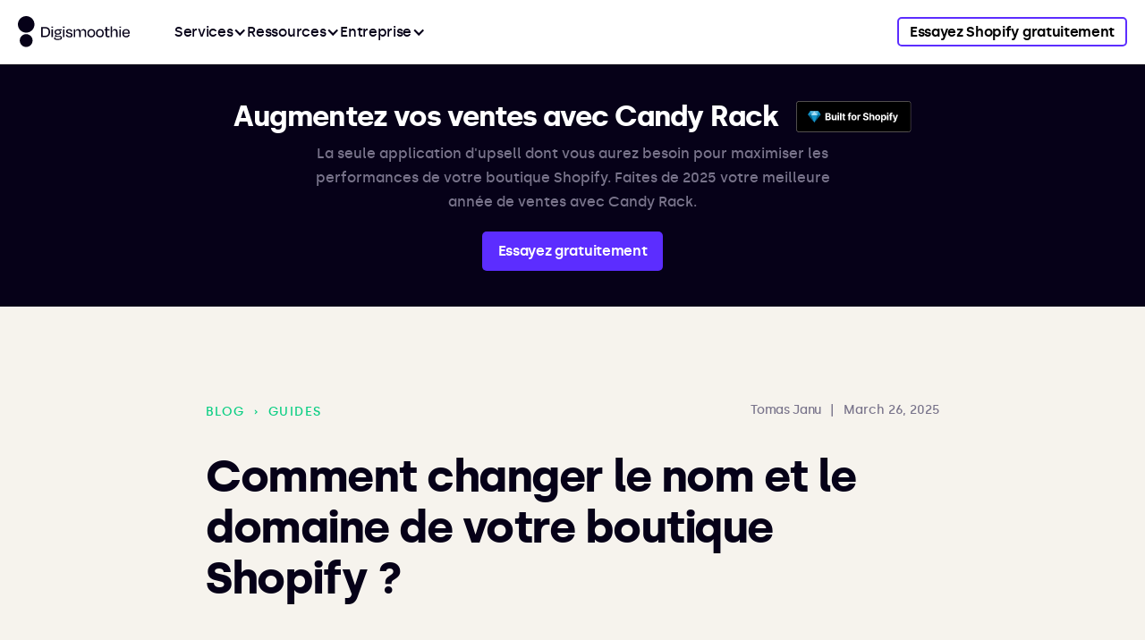

--- FILE ---
content_type: text/html
request_url: https://www.digismoothie.com/fr/blog/change-store-name-domain
body_size: 17564
content:
<!DOCTYPE html><!-- Last Published: Tue Jan 13 2026 14:24:24 GMT+0000 (Coordinated Universal Time) --><html data-wf-domain="www.digismoothie.com" data-wf-page="65c3a55f1e23e74cd404ca0c" data-wf-site="6011350751b4664f42e1a80d" lang="fr-FR" data-wf-collection="65c3a55f1e23e74cd404c973" data-wf-item-slug="change-store-name-domain"><head><meta charset="utf-8"/><title>Comment modifier le domaine et l’URL de Shopify</title><link rel="alternate" hrefLang="x-default" href="https://www.digismoothie.com/blog/change-store-name-domain"/><link rel="alternate" hrefLang="en-US" href="https://www.digismoothie.com/blog/change-store-name-domain"/><link rel="alternate" hrefLang="fr-FR" href="https://www.digismoothie.com/fr/blog/change-store-name-domain"/><link rel="alternate" hrefLang="de" href="https://www.digismoothie.com/de/blog/change-store-name-domain"/><link rel="alternate" hrefLang="es" href="https://www.digismoothie.com/es/blog/change-store-name-domain"/><link rel="alternate" hrefLang="ja" href="https://www.digismoothie.com/ja/blog/change-store-name-domain"/><link rel="alternate" hrefLang="it" href="https://www.digismoothie.com/it/blog/change-store-name-domain"/><meta content="Apprenez à changer le nom de votre boutique Shopify, domaine ou sous-domaine personnalisé. Tutoriel avec captures d&#x27;écran." name="description"/><meta content="Comment modifier le domaine et l’URL de Shopify" property="og:title"/><meta content="Apprenez à changer le nom de votre boutique Shopify, domaine ou sous-domaine personnalisé. Tutoriel avec captures d&#x27;écran." property="og:description"/><meta content="https://cdn.prod.website-files.com/601411ff11c3efbd2603b7c9/655bde3e387b2e8554f56ff2_6062e0173a200b637a25cdbb_mike-petrucci-c9FQyqIECds-unsplash.avif" property="og:image"/><meta content="Comment modifier le domaine et l’URL de Shopify" property="twitter:title"/><meta content="Apprenez à changer le nom de votre boutique Shopify, domaine ou sous-domaine personnalisé. Tutoriel avec captures d&#x27;écran." property="twitter:description"/><meta content="https://cdn.prod.website-files.com/601411ff11c3efbd2603b7c9/655bde3e387b2e8554f56ff2_6062e0173a200b637a25cdbb_mike-petrucci-c9FQyqIECds-unsplash.avif" property="twitter:image"/><meta property="og:type" content="website"/><meta content="summary_large_image" name="twitter:card"/><meta content="width=device-width, initial-scale=1" name="viewport"/><meta content="rP907rqTQ-TSpZ3veDl48xp7jzD_ePr-bO8b5zxwKi0" name="google-site-verification"/><link href="https://cdn.prod.website-files.com/6011350751b4664f42e1a80d/css/dsweb.webflow.shared.8f39155a2.min.css" rel="stylesheet" type="text/css" integrity="sha384-jzkVWiRziBaXwGLtx+Ct1jdAO91fRRAkyh66bCUyvj89fn+cCibDwTmk1Fm3B0Xi" crossorigin="anonymous"/><link href="https://cdn.prod.website-files.com/6011350751b4664f42e1a80d/css/dsweb.webflow.65c3a55f1e23e74cd404ca0c-0cbe53a9d.min.css" rel="stylesheet" type="text/css" integrity="sha384-TtJyov6UGOy+PAarmZEM6vf8ZPtLvByUEEjbF/G7AtLMJohRdYuXKvtMLzHEslfR" crossorigin="anonymous"/><script type="text/javascript">!function(o,c){var n=c.documentElement,t=" w-mod-";n.className+=t+"js",("ontouchstart"in o||o.DocumentTouch&&c instanceof DocumentTouch)&&(n.className+=t+"touch")}(window,document);</script><link href="https://cdn.prod.website-files.com/6011350751b4664f42e1a80d/604bff69d97f1a91ea87867d_DS_Fav_1-32.png" rel="shortcut icon" type="image/x-icon"/><link href="https://cdn.prod.website-files.com/6011350751b4664f42e1a80d/604bff6d612e8e7eb15437c1_DS_Fav_1-256.png" rel="apple-touch-icon"/><link href="rss.xml" rel="alternate" title="RSS Feed" type="application/rss+xml"/><!--
<script src="https://cdn.jsdelivr.net/npm/@splidejs/splide@4.1.4/dist/js/splide.min.js"></script>
<link rel="stylesheet" href="https://cdn.jsdelivr.net/npm/@splidejs/splide@4.1.4/dist/css/splide.min.css">
!-->

<style>
  
  #CybotCookiebotDialogHeader, #CybotCookiebotDialogPoweredByText, #CybotCookiebotDialogBodyContentTitle {
    display: none !important;
  }
  
  @media screen and (min-width: 1280px) {
	#CybotCookiebotDialog.CybotEdge .CybotCookiebotDialogContentWrapper {
    max-width: 1240px !important;
    }
  }
  
  .w-dropdown-btn, .w-dropdown-toggle {
  	color: inherit;
  }
  
  @media (min-width: 992px) {
    .ns__mm-dropdown-list::after {
      content: '';
      position: absolute;
      width: 100%;
      height: 100vh;
      top: 0;
      left: 0;
      background-color: rgba(17, 14, 30, 0.42);
      z-index: -1;
      pointer-events: none;
    }
    
    .ns__container-mm {
      max-height: calc(100vh - 72px);
      overflow: scroll;
      overflow-x: hidden;
      overflow: -moz-scrollbars-none;
      -ms-overflow-style: none;
      scrollbar-width: none;
    }
    
    .ns__container-mm::-webkit-scrollbar {
      width: 0 !important;
    }
  }
  
  .ns__mm-link-item:hover .ns__link-item-title,
  .ns__mm-link-image:hover .ns_mm-link-image-text {
  	color: #5C2DFF;
    text-decoration: underline;
  }
  
  .ns__mm-image {
  	aspect-ratio: 314 / 150;
  }
  
  .ns__nav-menu {
    overflow: -moz-scrollbars-none;
    -ms-overflow-style: none;
    scrollbar-width: none;
  }
  
  @media (max-width: 991px) {
    .ns__nav-menu {
      height: calc(var(--vh, 1vh) * 100 + 4px) !important;
      transform: none !important;
    }
    
    .ns__mm-wrapper {
    	top: calc(var(--vh, 1vh) * 100 + 4px) !important;
    }
  }
  
  .ns__nav-menu::-webkit-scrollbar {
  	width: 0 !important;
  }
 
  @media (max-width: 767px) {
    .ns__dropdown-right::before {
      content: '';
      position: absolute;
      width: 100vw;
      height: 100%;
      left: 50%;
      top: 0;
      transform: translateX(-50%);
      background-color: #F6F3ED;
      z-index: -1;
    }
  }
  
  .mobile-headerbar {
  	min-height: calc(100vh - 100px);
  }
  
  @media (max-width: 479px) {
    .mobile-headerbar {
    	min-height: calc(100vh - 70px);
    }
  }
  
  .mobile-headerbar-link:last-child {
  	border-bottom: none;
  }
  
  .hamburger-line {
  	transform-origin: center;
  }
  
  .w-dyn-item:nth-child(4n + 1) .blog-post-card .thumb-container {
  	border-top-left-radius: 100%;
    border-top-right-radius: 100%;
  }
  
  .w-dyn-item:nth-child(5n + 1) .blog-post-card .thumb-container,
  .search-card:nth-child(5n + 1) a .thumb-container {
  	border-top-left-radius: 100%;
    border-top-right-radius: 100%;
  }
  
  .w-dyn-item:nth-child(5n + 2) .blog-post-card .thumb-container,
  .search-card:nth-child(5n + 2) a .thumb-container  {
	border-radius: 0;
  }
  
  .w-dyn-item:nth-child(5n + 3) .blog-post-card .thumb-container,
  .search-card:nth-child(5n + 3) a .thumb-container  {
	border-bottom-left-radius: 100%;
    border-bottom-right-radius: 100%;
  }
  
  .w-dyn-item:nth-child(5n + 4) .blog-post-card .thumb-container,
  .search-card:nth-child(5n + 4) a .thumb-container  {
	border-radius: 100%;
  }
  
  .w-dyn-item:nth-child(5n + 5) .blog-post-card .thumb-container,
  .search-card:nth-child(5n + 5) a .thumb-container  {
	border-top-right-radius: 100%;
    border-bottom-right-radius: 100%;
  }
  
  .thumb-container-cs {
  	border-top-right-radius: 5px !important;
    border-top-left-radius: 5px !important;
    border-bottom-right-radius: 5px !important;
    border-bottom-left-radius: 5px !important;
  }
  
  .blog-post-thumbnail-cs {
    max-height: calc(100% - 24px) !important;
  }
  
  .blog-post-card-cs .thumb-overlay, 
  .blog-post-card-cs .thumb-eye
  {
  	transition: opacity 250ms ease;
  }
  
  .blog-post-card-cs:hover .thumb-overlay {
    opacity: 0.8;
  }
  
  .blog-post-card-cs:hover .thumb-eye {
  	opacity: 1;
  }
  
  
  .my-dropdown-list {
  	transition: all 300ms ease;
    opacity: 0;
    display: block;
    visibility: hidden;
  }
  
  .my-dropdown-list.w--open {
    opacity: 1;
    visibility: visible;
  }
  
  .dropdown-wrapper::after {
  	position: absolute;
    content: '';
    width: 0; 
  	height: 0;
    top: -8px;
    left: 40px;
 	border-left: 10px solid transparent;
 	border-right: 10px solid transparent;  
	border-bottom: 10px solid white;
    border-radius: 2px;
  }
  
  .button-applications:hover .svg-arrow svg path {
	fill: white;
  }

  .table-cell:last-child {
  	margin-right: 0;
  }
  
  .table-row:nth-child(even) {
  	background-color: #F6F3ED;
  }
  
  input, textarea {
  	-webkit-appearance: none !important;
  }
  
  .w-embed {
  	max-width: 100%;
	overflow: scroll;
    -ms-overflow-style: none; /* for Internet Explorer, Edge */
    scrollbar-width: none; /* for Firefox */
    overflow-y: scroll; 
  }
  
  
.w-embed::-webkit-scrollbar {
    display: none; /* for Chrome, Safari, and Opera */
}
  
  .search-bar-input-blog::placeholder {
    font-weight: 500;
    font-size: 13px;
    line-height: 20px;
    color: #79748B;
  }
  
</style>

<!-- Case Study Components Stylesheet -->
<style>
  
  /*
  .cs-hero-image-mobile {
  	aspect-ratio: 335 / 383;
  }
  
  .cs-image-s {
    aspect-ratio: 610 / 420;
  }*/
  
  .cs-swiper-slide {
  	aspect-ratio: 820 / 550;
  }
  
  .cs-other-project-image {
  	aspect-ratio: 4 / 3;
  }
  
  
  /* SPLIDE */

  .testimonial__arrow {
    position: static;
    opacity: 1;
    width: auto;
    height: auto;
    background: transparent;
    transition: all 200ms;
  }
  
  .splide__arrows {
    overflow: visible !important;
  }

  .splide__arrow.testimonial__arrow {
    width: 52px;
    height: 52px;
    transform: none;
    fill: transparent;
  }
  
  .splide__arrow svg {
    width: auto;
    height: auto;
    fill: transparent;
  }
  /* END SPLIDE */
  
  body { padding-top: 72px !important; }
</style>

<!-- Google Tag Manager -->
<script>(function(w,d,s,l,i){w[l]=w[l]||[];w[l].push({'gtm.start':
new Date().getTime(),event:'gtm.js'});var f=d.getElementsByTagName(s)[0],
j=d.createElement(s),dl=l!='dataLayer'?'&l='+l:'';j.async=true;j.src=
'https://www.googletagmanager.com/gtm.js?id='+i+dl;f.parentNode.insertBefore(j,f);
})(window,document,'script','dataLayer','GTM-W6RMHBW');</script>
<!-- End Google Tag Manager -->

<!-- Google Tag Manager (noscript) -->
<noscript><iframe src="https://www.googletagmanager.com/ns.html?id=GTM-W6RMHBW"
height="0" width="0" style="display:none;visibility:hidden"></iframe></noscript>
<!-- End Google Tag Manager (noscript) -->

<script>
(function() {
    const currentUrl = window.location.href;    
    const url = new URL(currentUrl);    
    const canonicalUrl = url.origin + url.pathname;
    
    const canonicalLink = document.createElement('link');
    canonicalLink.setAttribute('rel', 'canonical');
    canonicalLink.setAttribute('href', canonicalUrl);
    
    document.head.appendChild(canonicalLink);
})();
</script>

<meta name="ahrefs-site-verification" content="8f7c419472028aebe53cbf39a3dc6ce7244f52b50db681bd5f6d999f515eac82"><style>
	.blog-image-thumbnail {
  	clip-path: path('M2 0.5H647C746.135 0.5 826.5 80.8649 826.5 180C826.5 279.135 746.135 359.5 647 359.5H2C1.17158 359.5 0.5 358.828 0.5 358V2C0.5 1.17157 1.17157 0.5 2 0.5Z');
  }
  
  .blog-post-content .btn-container {
  	text-align: center;
  }
  
  .blog-post-content a.ns__button {
  	background-color: #5F3BFB !important;
    border-color: #5F3BFB !important;
    color: #fff !important;
    font-weight: 600 !important;
    margin-top: 25px;
    margin-bottom: 35px;
  }
  
    .blog-post-content a.ns__button:hover {
  		text-decoration: none;
      background-color: #000 !important;
      border-color: #000 !important;
  }
  
  .blog-post-content .w-richtext-figure-type-image {
		background-color: #FAF9F5;
    border-radius: 20px;
    padding: 20px 20px 20px 20px;
  }
  
  figcaption em {
    	font-style: normal;
  }
  
  .table-container {
    display: flex;
    justify-content: center;
  }
  
  .table-responsive {
  	display: block;
  	width: auto;
  	overflow-x: auto;
  	-ms-overflow-style: -ms-autohiding-scrollbar;
  }
  
  .blog-post-content table {
  	text-align: left;
    width: auto;
    margin-top: 20px;
    margin-bottom: 50px;
    overflow: hidden;
    border-radius: 10px;
  }
  
  .blog-post-content table th {
  	font-weight: 500;
    color: #060118;
    padding: 10px;
    background-color: #F6F3ED;
    overflow: hidden;
  }
  
  .blog-post-content table td {
  	padding: 10px;
  }
  
  .blog-post-content table tr:nth-child(odd) {
  	background-color: #FBF9F6;
  }
  
  .language-markup, .blog-post-content pre {
  	padding: 35px 0 35px 35px;
    background-color: #FAF9F5;
    border-radius: 20px;
    margin-top: 10px;
    margin-bottom: 20px;
    white-space: normal;
  }
  
  .blog-post-content {
  	overflow-wrap: break-word;
  }
  
  .blog-post-content .blog-download-button:hover {
  	text-decoration: none;
    background-color: black;
  }
  
  .blog-post-content .blog-download-button {
    background-color: #5C2DFF;
    padding: 20px 30px 20px 20px;
    font-size: 16px;
    line-height: 16px;
    letter-spacing: -0.02em;
    border-radius: 5px;
    font-weight: 700;
    transition: all 200ms ease;
    display: inline-block;
    margin-bottom: 30px;
    margin-top: 20px;
  }
  
  .blog-post-content .blog-download-button img.icon {
  	transform: rotate(-90deg);
  }
  
  .blog-post-content .blog-download-button .text {
  	display: inline-block;
    margin-bottom: 0;
    padding-left: 14px;
    vertical-align: middle;
    color: #FFFFFF !important;
  }
  
  .blog-post-content .blog-downlaod-button .icon {
  	vertical-align: middle;
    padding-bottom: 1px;
  }
  
  .blog-post-content ol {
  		padding-left: 30px;
  }
  
  .blog-post-content ol > li {
  	background-image: none;
    padding-left: 8px;
  }
  
  .blog-post-content ol.table-of-contents > ul > li {
  		padding-bottom: 5px;
      background-image: none !important;
  }
  
  .blog-post-content ol.table-of-contents > li {
  		padding-bottom: 10px;
  }
  
  .blog-post-content div.table-of-contents-wrap {
    margin-top: 20px;
    margin-bottom: 20px;
    padding: 40px;
    border-left-width: 0;
    border-radius: 20px;
    background-color: #f6f3ed;
  }
  
  .blog-post-content div.table-of-contents-wrap h3 {
    padding-bottom: 40px;
  }
  
   .blog-post-content .w-code-block {
    background-color: #FAF9F5 !important;
    padding: 0 !important;
}
  
  .blog-post-content .w-code-block code {
    font-size: 0.8em !important;
    line-height: 150% !important;
    margin-bottom: 0px !important;
    padding: 20px !important;
}
  
  .no-border-image {
  	border: 0 !important;
    padding: 0 !important;
  }
  
    @media (max-width: 767px) {
    .blog-post-content ol {
  		padding-left: 23px;
  	}
    
  	.blog-post-content .w-richtext-figure-type-image {
    	padding: 0;
      border-radius: 0;
      background-color: transparent;
    }
  }
  
</style></head><body><div data-animation="default" data-collapse="medium" data-duration="0" data-easing="ease" data-easing2="ease" data-doc-height="1" role="banner" class="mega-menu w-nav"><div class="container ns__container-mega-menu w-container"><a href="/fr" class="ns__mm-brand w-nav-brand"><img src="https://cdn.prod.website-files.com/6011350751b4664f42e1a80d/60154fa32c4bfcca6d9f6cd8_logo-black.svg" loading="lazy" height="" alt="Logo Digismoothie" class="ns__mm-logo"/></a><nav role="navigation" class="ns__nav-menu w-nav-menu"><div data-hover="false" data-delay="0" class="ns__mm-dropdown w-dropdown"><div class="ns__mm-dropdown-toggle w-dropdown-toggle"><div class="ns__mm-dropdown-text">Services</div><div class="ns__mm-dropdown-icon w-icon-dropdown-toggle"></div><div class="ns__mm-selected"></div></div><nav class="ns__mm-dropdown-list w-dropdown-list"><div class="ns__container-mm"><div id="w-node-c95428bd-92a5-03ea-4c81-f98448d8acb0-48d8aca3" class="ns__mm-grid-layout"><div class="ns__dropdown-left"><div class="ns__dropdown-left-title"><p class="ns__tiny">Application Shopify</p><a href="/fr/apps/all" class="ns__tiny ns__dropdown-tiny-link">Voir tous</a></div><div class="ns__mm-dropdown-grid"><a id="w-node-a4bf6c09-b5e0-d7d9-a835-410fe83db373-e83db373" href="/fr/apps/candy-rack" class="ns__mm-link-item w-inline-block"><img src="https://cdn.prod.website-files.com/6011350751b4664f42e1a80d/67942ebdee922ee7bf338a4d_candy-rack-menu-icon.svg" loading="eager" alt=""/><div class="ns__mm-link"><p class="ns__paragraph ns__color-black ns__link-item-title">Candy Rack</p><p class="ns__paragraph ns__paragraph-s ns__line-height-150 ns__font-weight-500">Boostez vos ventes grâce à l&#x27;application tout-en-un de ventes incitatives et croisées</p></div></a><a id="w-node-a4bf6c09-b5e0-d7d9-a835-410fe83db373-e83db373" href="/fr/apps/gift-box" class="ns__mm-link-item w-inline-block"><img src="https://cdn.prod.website-files.com/6011350751b4664f42e1a80d/63ffa00b9775a9423e6f5575_GB_App_Icon.svg" loading="eager" alt=""/><div class="ns__mm-link"><p class="ns__paragraph ns__color-black ns__link-item-title">Gift Box</p><p class="ns__paragraph ns__paragraph-s ns__line-height-150 ns__font-weight-500">Offrez des cadeaux gratuits à vos clients lors de l&#x27;achat</p></div></a><a id="w-node-a4bf6c09-b5e0-d7d9-a835-410fe83db373-e83db373" href="/fr/apps/nada" class="ns__mm-link-item w-inline-block"><img src="https://cdn.prod.website-files.com/6011350751b4664f42e1a80d/63ffa00bb2e43b2b8c395ea1_Nada_logo.svg" loading="eager" alt=""/><div class="ns__mm-link"><p class="ns__paragraph ns__color-black ns__link-item-title">Nada</p><p class="ns__paragraph ns__paragraph-s ns__line-height-150 ns__font-weight-500">Cachez ou réduisez vos produits en rupture de stock</p></div></a><a id="w-node-a4bf6c09-b5e0-d7d9-a835-410fe83db373-e83db373" href="/fr/apps/loyal" class="ns__mm-link-item w-inline-block"><img src="https://cdn.prod.website-files.com/6011350751b4664f42e1a80d/63ffa00b78c6cd5f86cae9e1_Loyal_App_Icon.svg" loading="eager" alt=""/><div class="ns__mm-link"><p class="ns__paragraph ns__color-black ns__link-item-title">Loyal</p><p class="ns__paragraph ns__paragraph-s ns__line-height-150 ns__font-weight-500">Améliorez la fidélisation et fidélisez davantage vos clients</p></div></a><a id="w-node-a4bf6c09-b5e0-d7d9-a835-410fe83db373-e83db373" href="/fr/apps/payster" class="ns__mm-link-item w-inline-block"><img src="https://cdn.prod.website-files.com/6011350751b4664f42e1a80d/63ffa00c2476ba56f7175b0d_CC_App_Icon.svg" loading="eager" alt=""/><div class="ns__mm-link"><p class="ns__paragraph ns__color-black ns__link-item-title">Payster</p><p class="ns__paragraph ns__paragraph-s ns__line-height-150 ns__font-weight-500">Rappelez aux clients de payer les commandes impayées par e-mail</p></div></a></div><div class="ns__dropdown-left-title ns__dropdown-left-title-2nd"><p class="ns__tiny">Services</p></div><div class="ns__mm-dropdown-grid"><a id="w-node-a4bf6c09-b5e0-d7d9-a835-410fe83db373-e83db373" href="/fr/services/new-store" class="ns__mm-link-item w-inline-block"><img src="https://cdn.prod.website-files.com/6011350751b4664f42e1a80d/63ff82d529ef7f47244bd49b_diamond.svg" loading="eager" alt=""/><div class="ns__mm-link"><p class="ns__paragraph ns__color-black ns__link-item-title">Nouveau magasin</p><p class="ns__paragraph ns__paragraph-s ns__line-height-150 ns__font-weight-500">Construisez une toute nouvelle boutique sur Shopify</p></div></a><a id="w-node-a4bf6c09-b5e0-d7d9-a835-410fe83db373-e83db373" href="/fr/services/shopify-plus" class="ns__mm-link-item w-inline-block"><img src="https://cdn.prod.website-files.com/6011350751b4664f42e1a80d/63ffa00ce5443a539b6ed0e4_add_circle.svg" loading="eager" alt=""/><div class="ns__mm-link"><p class="ns__paragraph ns__color-black ns__link-item-title">Catalogue de services ↗</p><p class="ns__paragraph ns__paragraph-s ns__line-height-150 ns__font-weight-500">Parcourez tous nos services</p></div></a><a id="w-node-a4bf6c09-b5e0-d7d9-a835-410fe83db373-e83db373" href="https://www.digismoothie.com/fr/blog/profit-analytics" class="ns__mm-link-item w-inline-block"><img src="https://cdn.prod.website-files.com/6011350751b4664f42e1a80d/67bd8a5a58420f6622f27ecb_pa_icon.svg" loading="eager" alt=""/><div class="ns__mm-link"><p class="ns__paragraph ns__color-black ns__link-item-title">Profit Analytics</p><p class="ns__paragraph ns__paragraph-s ns__line-height-150 ns__font-weight-500">Suivez les performances de votre boutique Shopify</p></div></a><a id="w-node-a4bf6c09-b5e0-d7d9-a835-410fe83db373-e83db373" href="/fr/services/custom-development" class="ns__mm-link-item w-inline-block"><img src="https://cdn.prod.website-files.com/6011350751b4664f42e1a80d/63ffa00c9a9a616c91877e28_code.svg" loading="eager" alt=""/><div class="ns__mm-link"><p class="ns__paragraph ns__color-black ns__link-item-title">Développement personnalisé</p><p class="ns__paragraph ns__paragraph-s ns__line-height-150 ns__font-weight-500">Laissez-nous vous aider à répondre à vos exigences personnalisées</p></div></a><a id="w-node-a4bf6c09-b5e0-d7d9-a835-410fe83db373-e83db373" href="/fr/services/e-commerce" class="ns__mm-link-item w-inline-block"><img src="https://cdn.prod.website-files.com/6011350751b4664f42e1a80d/63ffa00bb6b5d514fb7b0488_shopping.svg" loading="eager" alt=""/><div class="ns__mm-link"><p class="ns__paragraph ns__color-black ns__link-item-title">Optimisation des conversions</p><p class="ns__paragraph ns__paragraph-s ns__line-height-150 ns__font-weight-500">Optimisez votre boutique pour augmenter vos ventes</p></div></a><a id="w-node-a4bf6c09-b5e0-d7d9-a835-410fe83db373-e83db373" href="https://www.partnerjam.com/" target="_blank" class="ns__mm-link-item w-inline-block"><img src="https://cdn.prod.website-files.com/6011350751b4664f42e1a80d/64065a42dca131859ba449b7_icon-2_pj.svg" loading="eager" alt=""/><div class="ns__mm-link"><p class="ns__paragraph ns__color-black ns__link-item-title">Plateforme d&#x27;affiliation ↗</p><p class="ns__paragraph ns__paragraph-s ns__line-height-150 ns__font-weight-500">Créez un programme d&#x27;affiliation pour votre application Shopify<br/></p></div></a></div></div><div id="w-node-c95428bd-92a5-03ea-4c81-f98448d8acc5-48d8aca3" class="ns__dropdown-right"><a href="https://www.digismoothie.com/fr/case-studies/freshlabels" class="ns__mm-link-image w-inline-block"><img src="https://cdn.prod.website-files.com/6011350751b4664f42e1a80d/669d79a69c6bf87d8109247e_fl_icon-min.avif" loading="lazy" alt="" class="ns__mm-image"/><p class="ns__paragraph ns__color-black ns_mm-link-image-text">Étude de cas : Magasin Freshlabels aux Pays-Bas</p></a><div class="ns__mm-top-picks"><p class="ns__tiny">Nouvelles du produit</p><ul role="list" class="ns__mm-top-picks-list w-list-unstyled"><li class="ns__mm-top-picks-item"><a href="https://www.digismoothie.com/fr/blog/gift-box-facelift-new-features" class="ns__mm-pick">Présentation de la Gift Box 2.0</a></li><li class="ns__mm-top-picks-item"><a href="https://www.digismoothie.com/fr/blog/low-stock-alerts-nada" class="ns__mm-pick">Alertes de baisse des stocks à Nada</a></li><li class="ns__mm-top-picks-item"><a href="https://www.digismoothie.com/fr/blog/gift-box-update" class="ns__mm-pick">Remises sur le soutien à la Gift Box</a></li><li class="ns__mm-top-picks-item"><a href="https://www.digismoothie.com/fr/blog/post-purchase-upsells-candy-rack" class="ns__mm-pick">Ventes incitatives après l&#x27;achat dans Candy Rack</a></li></ul></div></div></div><div id="w-node-c95428bd-92a5-03ea-4c81-f98448d8accf-48d8aca3" class="ns__container-mm-overlay"></div></div></nav></div><div data-hover="false" data-delay="0" class="ns__mm-dropdown w-dropdown"><div class="ns__mm-dropdown-toggle w-dropdown-toggle"><div class="ns__mm-dropdown-text">Ressources</div><div class="ns__mm-dropdown-icon w-icon-dropdown-toggle"></div><div class="ns__mm-selected"></div></div><nav class="ns__mm-dropdown-list w-dropdown-list"><div class="ns__container-mm"><div id="w-node-c95428bd-92a5-03ea-4c81-f98448d8acd8-48d8aca3" class="ns__mm-grid-layout"><div class="ns__dropdown-left"><div class="ns__mm-dropdown-grid"><a id="w-node-a4bf6c09-b5e0-d7d9-a835-410fe83db373-e83db373" href="/fr/blog" class="ns__mm-link-item w-inline-block"><img src="https://cdn.prod.website-files.com/6011350751b4664f42e1a80d/63ff551fb9853c7c7f407216_book.svg" loading="eager" alt=""/><div class="ns__mm-link"><p class="ns__paragraph ns__color-black ns__link-item-title">Blog</p><p class="ns__paragraph ns__paragraph-s ns__line-height-150 ns__font-weight-500">Lisez les dernières actualités du monde du commerce électronique</p></div></a><a id="w-node-a4bf6c09-b5e0-d7d9-a835-410fe83db373-e83db373" href="/fr/best-shopify-apps" class="ns__mm-link-item w-inline-block"><img src="https://cdn.prod.website-files.com/6011350751b4664f42e1a80d/63ff551fb9853c54db407215_apps.svg" loading="eager" alt=""/><div class="ns__mm-link"><p class="ns__paragraph ns__color-black ns__link-item-title">Meilleures applications</p><p class="ns__paragraph ns__paragraph-s ns__line-height-150 ns__font-weight-500">Découvrez les meilleures applications pour Shopify</p></div></a><a id="w-node-a4bf6c09-b5e0-d7d9-a835-410fe83db373-e83db373" href="/fr/case-studies" class="ns__mm-link-item w-inline-block"><img src="https://cdn.prod.website-files.com/6011350751b4664f42e1a80d/64e496d72888c3a57e3e1009_cs.svg" loading="eager" alt=""/><div class="ns__mm-link"><p class="ns__paragraph ns__color-black ns__link-item-title">Études de cas</p><p class="ns__paragraph ns__paragraph-s ns__line-height-150 ns__font-weight-500">Découvrez notre collection de projets Shopify</p></div></a><a id="w-node-a4bf6c09-b5e0-d7d9-a835-410fe83db373-e83db373" href="/fr/why-shopify" class="ns__mm-link-item w-inline-block"><img src="https://cdn.prod.website-files.com/6011350751b4664f42e1a80d/63ff551e974fcab4c3a608d0_chart_bar_4.svg" loading="eager" alt=""/><div class="ns__mm-link"><p class="ns__paragraph ns__color-black ns__link-item-title">Comparez Shopify</p><p class="ns__paragraph ns__paragraph-s ns__line-height-150 ns__font-weight-500">Comparez Shopify avec d&#x27;autres plateformes</p></div></a><a id="w-node-a4bf6c09-b5e0-d7d9-a835-410fe83db373-e83db373" href="/fr/shopify-calculator" class="ns__mm-link-item w-inline-block"><img src="https://cdn.prod.website-files.com/6011350751b4664f42e1a80d/67dc9d7d967324412703a5b7_calculator_icon%20(1).svg" loading="eager" alt=""/><div class="ns__mm-link"><p class="ns__paragraph ns__color-black ns__link-item-title">Calculateur Shopify</p><p class="ns__paragraph ns__paragraph-s ns__line-height-150 ns__font-weight-500">Comparer les coûts des forfaits Shopify</p></div></a><a id="w-node-a4bf6c09-b5e0-d7d9-a835-410fe83db373-e83db373" href="https://intercom.help/digismoothie/fr/" target="_blank" class="ns__mm-link-item w-inline-block"><img src="https://cdn.prod.website-files.com/6011350751b4664f42e1a80d/6422bff5fba8cfea1b55d444_help%20(1).svg" loading="eager" alt=""/><div class="ns__mm-link"><p class="ns__paragraph ns__color-black ns__link-item-title">Centre d&#x27;aide ↗</p><p class="ns__paragraph ns__paragraph-s ns__line-height-150 ns__font-weight-500">Get help with using any of our apps</p></div></a></div></div><div id="w-node-c95428bd-92a5-03ea-4c81-f98448d8acdf-48d8aca3" class="ns__dropdown-right"><div class="ns__mm-top-picks"><p class="ns__tiny">Nos conseils</p><ul role="list" class="ns__mm-top-picks-list w-list-unstyled"><li class="ns__mm-top-picks-item"><a href="https://www.digismoothie.com/fr/best-shopify-apps/increase-sales" class="ns__mm-pick">Les meilleures applications Shopify pour augmenter les ventes</a></li><li class="ns__mm-top-picks-item"><a href="https://www.digismoothie.com/fr/blog/best-shopify-themes" class="ns__mm-pick">Les meilleurs thèmes Shopify pour 2025</a></li><li class="ns__mm-top-picks-item"><a href="https://www.digismoothie.com/fr/blog/free-gift-with-purchase" class="ns__mm-pick">Cadeaux gratuits avec Shopify Shopify</a></li><li class="ns__mm-top-picks-item"><a href="https://www.digismoothie.com/fr/blog/how-to-upsell-shopify" class="ns__mm-pick">Comment effectuer des ventes incitatives et croisées sur Shopify</a></li></ul></div></div></div><div id="w-node-c95428bd-92a5-03ea-4c81-f98448d8ace1-48d8aca3" class="ns__container-mm-overlay"></div></div></nav></div><div data-hover="false" data-delay="0" class="ns__mm-dropdown w-dropdown"><div class="ns__mm-dropdown-toggle w-dropdown-toggle"><div class="ns__mm-dropdown-text">Entreprise</div><div class="ns__mm-dropdown-icon w-icon-dropdown-toggle"></div><div class="ns__mm-selected"></div></div><nav class="ns__mm-dropdown-list w-dropdown-list"><div class="ns__container-mm"><div id="w-node-c95428bd-92a5-03ea-4c81-f98448d8acea-48d8aca3" class="ns__mm-grid-layout"><div class="ns__dropdown-left"><div class="ns__mm-dropdown-grid"><a id="w-node-a4bf6c09-b5e0-d7d9-a835-410fe83db373-e83db373" href="/fr/company/about" class="ns__mm-link-item w-inline-block"><img src="https://cdn.prod.website-files.com/6011350751b4664f42e1a80d/63ff82d5c570b93fe09ec475_hand_wave.svg" loading="eager" alt=""/><div class="ns__mm-link"><p class="ns__paragraph ns__color-black ns__link-item-title">À propos de nous</p><p class="ns__paragraph ns__paragraph-s ns__line-height-150 ns__font-weight-500">En savoir plus sur Digismoothie</p></div></a><a id="w-node-a4bf6c09-b5e0-d7d9-a835-410fe83db373-e83db373" href="/fr/company/careers" class="ns__mm-link-item w-inline-block"><img src="https://cdn.prod.website-files.com/6011350751b4664f42e1a80d/63ff82d529ef7f763b4bd49a_briefcase.svg" loading="eager" alt=""/><div class="ns__mm-link"><p class="ns__paragraph ns__color-black ns__link-item-title">Carrières</p><p class="ns__paragraph ns__paragraph-s ns__line-height-150 ns__font-weight-500">Rejoignez-nous pour améliorer le commerce électronique</p></div></a><a id="w-node-a4bf6c09-b5e0-d7d9-a835-410fe83db373-e83db373" href="/fr/company/contact" class="ns__mm-link-item w-inline-block"><img src="https://cdn.prod.website-files.com/6011350751b4664f42e1a80d/63ff82d5932f079a6538d977_sms_active.svg" loading="eager" alt=""/><div class="ns__mm-link"><p class="ns__paragraph ns__color-black ns__link-item-title">Nous contacter</p><p class="ns__paragraph ns__paragraph-s ns__line-height-150 ns__font-weight-500">Entrez en contact avec nous</p></div></a><a id="w-node-a4bf6c09-b5e0-d7d9-a835-410fe83db373-e83db373" href="/fr/company/partners" class="ns__mm-link-item w-inline-block"><img src="https://cdn.prod.website-files.com/6011350751b4664f42e1a80d/63ff82d529ef7f47244bd49b_diamond.svg" loading="eager" alt=""/><div class="ns__mm-link"><p class="ns__paragraph ns__color-black ns__link-item-title">Partenaire</p><p class="ns__paragraph ns__paragraph-s ns__line-height-150 ns__font-weight-500">Rejoignez notre programme de partenariat</p></div></a></div></div><div id="w-node-c95428bd-92a5-03ea-4c81-f98448d8acf1-48d8aca3" class="ns__dropdown-right"><div class="ns__mm-top-picks"><p class="ns__tiny">la vie chez Digismoothie</p><ul role="list" class="ns__mm-top-picks-list w-list-unstyled"><li class="ns__mm-top-picks-item"><a href="https://www.digismoothie.com/fr/company/careers#values" class="ns__mm-pick">Découvrez nos valeurs</a></li><li class="ns__mm-top-picks-item"><a href="https://www.digismoothie.com/fr/blog/asynchronous-communication" class="ns__mm-pick">La communication asynchrone en tant que clé</a></li><li class="ns__mm-top-picks-item"><a href="https://www.digismoothie.com/fr/blog/digismoothies-way-of-giving-back" class="ns__mm-pick">Comment nous redonnons</a></li></ul></div></div></div><div id="w-node-c95428bd-92a5-03ea-4c81-f98448d8acf3-48d8aca3" class="ns__container-mm-overlay"></div></div></nav></div><div class="ns__mm-wrapper"><a href="https://shopify.pxf.io/c/3199547/1808655/13624" target="_blank" class="ns__button ns__button-tertiary ns_button-mm w-button">Essayez Shopify gratuitement</a></div><div class="ns__mm-overlay"></div><div class="ns__mm-mobile-background"></div></nav><a href="https://shopify.pxf.io/essayez-shopify" target="_blank" class="ns__button ns__button-tertiary ns_button-mm ns__button_mobile w-button">Essayez Shopify</a><div class="ns__mm-menu-button w-nav-button"><div class="icon-2 w-icon-nav-menu"></div></div></div></div><section class="section-pitch"><div class="w-layout-blockcontainer container container-pitch w-container"><div class="div-heading"><h3 class="pitch-heading ns__heading-3"><strong>Augmentez vos ventes avec Candy Rack</strong></h3><img src="https://cdn.prod.website-files.com/6011350751b4664f42e1a80d/67757209013b809b43a590bc_badge-built-for-shopify-dark-4.svg" loading="lazy" width="Auto" alt="Candy Rack est officiellement reconnue comme une application &quot;Built for Shopify&quot;." class="bfs-badge"/></div><div class="pitch-content">La seule application d&#x27;upsell dont vous aurez besoin pour maximiser les performances de votre boutique Shopify. Faites de 2025 votre meilleure année de ventes avec Candy Rack.</div><a href="https://apps.shopify.com/candyrack?utm_source=ds_web&amp;utm_medium=blog&amp;utm_campaign=pitch" target="_blank" class="ns__button ns__button_pitch w-button">Essayez gratuitement</a></div></section><div class="section section-hero"><div class="container container-blog-post w-container"><div class="col-blog-header w-row"><div class="w-col w-col-2"></div><div class="col-blog-title w-col w-col-8"><div class="latest-blog-top"><a href="/fr/blog" class="link-block-3 w-inline-block"><p style="color:#09ce83" class="tiny card-details-tiny blog-post-category blog-post-home">Blog</p></a><p style="color:#09ce83" class="tiny card-details-tiny blog-post-category blog-post-home breadcrumbs-separator">›</p><a href="/fr/category/guides-how-tos" class="w-inline-block"><p style="color:#09ce83" class="tiny card-details-tiny blog-post-category">Guides</p></a><div class="recent-blog-top"><a href="/fr/author/tomas-janu" class="w-inline-block"><p class="recent-blog-text recent-blog-text-name">Tomas Janu</p></a><p class="recent-blog-text recent-blog-text-separator">|</p><p class="recent-blog-text">March 26, 2025</p></div></div><h1 class="blog-post-title">Comment changer le nom et le domaine de votre boutique Shopify ?</h1><p class="blog-post-excerpt">Apprenez comment changer/mettre à jour le nom de votre boutique Shopify et votre domaine (myshopify.com). Tutoriel étape par étape avec des captures d&#x27;écran.</p><img loading="eager" alt="Comment changer le nom et le domaine de votre boutique Shopify ?" height="360" src="https://cdn.prod.website-files.com/601411ff11c3efbd2603b7c9/655bde3e387b2e8554f56ff2_6062e0173a200b637a25cdbb_mike-petrucci-c9FQyqIECds-unsplash.avif" class="blog-image-thumbnail"/></div><div class="w-col w-col-2"></div></div><img height="360" loading="eager" alt="Comment changer le nom et le domaine de votre boutique Shopify ?" src="https://cdn.prod.website-files.com/601411ff11c3efbd2603b7c9/655bde3e387b2e8554f56ff2_6062e0173a200b637a25cdbb_mike-petrucci-c9FQyqIECds-unsplash.avif" class="blog-image-mobile"/></div></div><div class="section section-rich-text"><div class="container w-container"><div class="columns-rich-text col-blog-content w-row"><div class="w-col w-col-2"></div><div class="w-col w-col-8"><div class="blog-post-content w-richtext"><p>Lors de la <a href="https://www.digismoothie.com/fr/blog/shopify-store-set-up">création d&#x27;une boutique Shopify</a>, vous devez indiquer le nom de la boutique. Il existe pratiquement deux éléments que l&#x27;on peut appeler noms de boutique. Le premier est le nom de la boutique, qui est visible par vos clients sur la page d&#x27;accueil. Le second est le nom de domaine qui, par défaut, se termine par &quot;myshopify.com&quot;. Ce guide vous aidera à <strong>modifier ces deux éléments</strong>.</p><p>Besoin d&#x27;aide ? Faites-nous savoir si vous avez encore des problèmes ou si vous préférez laisser votre site en mode professionnel. Notre équipe se fera un plaisir de faire tout le travail &quot;difficile&quot; pour vous, y compris la connexion de votre domaine personnalisé et la mise en place d&#x27;un certificat SSL.</p><h2>Comment changer le nom de la boutique</h2><p>Changer le nom de la boutique visible par vos clients est très facile et peut être fait à partir de l&#x27;administration de votre boutique. Pour modifier le nom de votre boutique Shopify, il vous suffit de suivre les étapes suivantes :</p><ol role="list"><li>Allez dans l&#x27;administration de votre boutique &gt; <em>Paramètres</em> &gt; <em>Général</em> (c&#x27;est-à-dire https://your-store.myshopify.com/admin/settings/general)</li><li>Dans la section &quot;Détails de la boutique&quot;, mettez à jour le champ &quot;Nom de la boutique&quot;</li><li>Cliquez sur le bouton &quot;Enregistrer&quot; et voilà, votre boutique est immédiatement mise à jour</li></ol><figure class="w-richtext-align-center w-richtext-figure-type-image"><div><img src="https://cdn.prod.website-files.com/601411ff11c3efbd2603b7c9/67e3cf3d10172f17c1da1bd1_604aa6457ef4f348953b18e1_store-name-change.png" alt="Changing Shopify store name" loading="lazy"/></div><figcaption>Changer le nom de la boutique Shopify</figcaption></figure><h2>Comment modifier le nom de domaine (URL) de la boutique ?</h2><p>Si vous souhaitez modifier le nom de domaine de votre boutique (c&#x27;est-à-dire your-store.myshopify.com), ce n&#x27;est malheureusement pas si simple et cela nécessite quelques étapes supplémentaires, notamment la création d&#x27;un nouveau compte.</p><p>Tout d&#x27;abord, vous devez définir exactement ce que vous souhaitez modifier. S&#x27;agit-il de l&#x27;URL de la boutique qui est visible par vos clients ? Dans ce cas, vous n&#x27;avez pas besoin de changer le nom &quot;myshopify.com&quot;, mais seulement d&#x27;ajouter un nouveau domaine à votre boutique et de l&#x27;utiliser comme domaine principal. Vous pouvez soit utiliser un domaine existant que vous possédez déjà, soit en acheter un nouveau.</p><p>Pour ce faire, il vous suffit de suivre les étapes suivantes :</p><ol role="list"><li>Allez dans l&#x27;administration de votre boutique &gt; <em>Paramètres </em>&gt; <em>Domaines</em> (i.e. https://your-store.myshopify.com/admin/settings/domains)</li><li>Si vous n&#x27;avez pas encore de domaine, cliquez sur &quot;Acheter un nouveau domaine&quot; pour en obtenir un. Shopify coûte 14 $ par an pour un domaine .com, ce qui est un bon prix (GoDaddy est à 13 $ pour la première année). Il n&#x27;est pas judicieux d&#x27;obtenir le domaine ailleurs en raison de la difficulté de le transférer/connecter à votre boutique</li><li>Une fois la procédure d&#x27;achat terminée, vous devriez voir le nouveau domaine dans la liste des domaines. Cliquez sur le lien &quot;Changer le domaine primaire&quot; et sélectionnez le nouveau domaine</li><li>Cliquez sur &quot;Sauvegarder&quot; - et c&#x27;est tout. L&#x27;URL de votre boutique doit maintenant être l&#x27;adresse URL du nouveau domaine. Veuillez noter que l&#x27;adresse originale &quot;myshopify.com&quot; fonctionnera toujours et redirigera tout le trafic vers le nouveau domaine</li></ol><figure class="w-richtext-align-center w-richtext-figure-type-image"><div><img src="https://cdn.prod.website-files.com/601411ff11c3efbd2603b7c9/67e3cf3d10172f17c1da1bd4_604aa645f8fcb8208c6dfeb5_change-store-domain-name.png" alt="" loading="lazy"/></div><figcaption>Vue d&#x27;ensemble de vos domaines dans Shopify</figcaption></figure><h2>Comment connecter ou transférer un (sous-)domaine existant</h2><p>Si vous souhaitez connecter ou transférer un <strong>domaine existant</strong>, ou utiliser un <strong>sous-domaine</strong> personnalisé, suivez les étapes ci-dessous :</p><ol start="" role="list"><li>Allez dans l&#x27;administration de votre boutique &gt; <em>Paramètres</em> &gt; Domaines (i.e. https://your-store.myshopify.com/admin/settings/domains) et cliquez sur &quot;Connecter un domaine existant&quot;</li><li>Connectez-vous à votre registraire de domaine (GoDaddy, Namecheap) et mettez à jour l&#x27;enregistrement A du domaine pour qu&#x27;il pointe vers l&#x27;adresse IP 23.227.38.65 de Shopify</li><li>Changez le CNAME www en shops.myshopify.com. Si vous utilisez un <strong>sous-domaine</strong>, utilisez [subdomain]-shops.myshopify.com où [subdomain] est le nom du sous-domaine. Par exemple, pour connecter le sous-domaine test.digismoothie.com, vous devez utiliser test-shops.myshopify.com</li><li>Une fois cela fait, cliquez sur le bouton &quot;Vérifier la connexion&quot; pour vous assurer que tout est prêt. Gardez à l&#x27;esprit que les changements DNS peuvent prendre quelques minutes/heures pour se propager</li><li>Une fois que le domaine est connecté ou transféré à votre compte, continuez à partir de l&#x27;étape 3 ci-dessus pour changer le domaine primaire.</li></ol><figure class="w-richtext-align-center w-richtext-figure-type-image"><div><img src="https://cdn.prod.website-files.com/601411ff11c3efbd2603b7c9/67e3cf3e10172f17c1da1bfe_66b00d2af8564b154ddee284_6294e9785b813d6185fc58d8_connect-existing-domain-shopify.png" alt="Connecting existing (sub)domain to your Shopify store" loading="lazy"/></div><figcaption>Connexion d&#x27;un (sous-)domaine existant à votre boutique Shopify</figcaption></figure><h2>Comment changer le nom (URL) de myshopify.com ?</h2><p>Le domaine par défaut &quot;myshopify.com&quot; <strong>ne</strong> peut être modifié <strong>qu&#x27;une seule fois</strong>. Vous pouvez le faire en allant dans l&#x27;administration de votre boutique &gt; <em>Paramètres</em> &gt; <em>Domaines</em> et en cliquant sur le lien &quot;Change to a new myshopify.com domain&quot; (Changer pour un nouveau domaine myshopify.com)</p><figure class="w-richtext-align-center w-richtext-figure-type-image"><div><img src="https://cdn.prod.website-files.com/601411ff11c3efbd2603b7c9/67e3cf3c10172f17c1da1b87_66b00d2af8564b154ddee277_64ecb416fe71fa96eeac331e_change-myshopify-domain-min.jpeg" alt="Changing the myshopify.com domain" loading="lazy"/></div><figcaption>Changer le domaine myshopify.com</figcaption></figure><p>Une fois que vous aurez cliqué sur ce lien, vous serez invité à entrer votre nouveau domaine myshopify.com. Une fois le nouveau domaine ajouté, il sera automatiquement redirigé vers votre domaine principal.</p><figure class="w-richtext-align-center w-richtext-figure-type-image"><div><img src="https://cdn.prod.website-files.com/601411ff11c3efbd2603b7c9/67e3cf3d10172f17c1da1bc1_66b00d2af8564b154ddee27b_64ecc55ca0078c2b89ee48b9_change-myshopify-domain-prompt-min.jpeg" alt="Adding the new myshopify.com domain" loading="lazy"/></div><figcaption>Ajout du nouveau domaine myshopify.com</figcaption></figure><p>Mais si vous ajoutez un domaine personnalisé comme décrit ci-dessus, vos clients ne verront jamais le domaine myshopify. Pour savoir quel est votre domaine myshopify.com, consultez notre article sur la <a href="https://www.digismoothie.com/fr/blog/shopify-domain-store-url">recherche du domaine par défaut et de l&#x27;URL de la boutique</a>.</p><p>Si, pour une raison quelconque, vous devez vraiment le changer, la seule solution est de créer une nouvelle boutique et d&#x27;utiliser le nouveau nom. Vous pouvez également dupliquer la boutique existante vers la nouvelle en utilisant une <a href="https://help.shopify.com/en/manual/shopify-admin/duplicate-store#duplicate-a-store" target="_blank">méthode native</a> ou une application tierce comme <a href="https://apps.shopify.com/store-copy" target="_blank">Rewind Copy</a>.</p><h2>Comment utiliser un domaine distinct pour des marchés sélectionnés ?</h2><p>Si vous utilisez plusieurs marchés et langues, vous pouvez choisir une URL différente pour chacun. En gros, vous avez trois options :</p><ul role="list"><li>Utiliser des <strong>sous-dossiers</strong> – par exemple, www.maboutique.com/en pour l&#x27;anglais et www.maboutique.com/fr pour le français.</li><li>Utiliser des <strong>sous-domaines</strong> – www.maboutique.com pour l&#x27;anglais et fr.maboutique.com pour le français.</li><li>Utiliser des <strong>domaines distincts</strong> – www.maboutique.com pour l&#x27;anglais et www.maboutique.fr pour le français.</li></ul><figure class="w-richtext-align-center w-richtext-figure-type-image"><div><img src="https://cdn.prod.website-files.com/601411ff11c3efbd2603b7c9/67e3cf3d10172f17c1da1bca_678ed200f80842c9a5e95560_678ed1b64a1ba39844008f0a_shopify-domains-overview-min.jpeg" loading="lazy" alt="Utiliser le domaine .com pour le marché &quot;Reste de l’Europe&quot;."/></div><figcaption>Utiliser le domaine .com pour le marché &quot;Reste de l’Europe&quot;.</figcaption></figure><p>Du point de vue du <a href="https://www.digismoothie.com/fr/blog/shopify-seo-checklist">SEO</a>, utiliser des sous-dossiers est probablement la meilleure option, car tous vos backlinks mèneront à un seul domaine.</p><p>Cependant, utiliser un <strong>domaine local</strong> peut renforcer la confiance envers votre marque et améliorer les conversions globales. Cela est particulièrement vrai dans certaines régions comme l&#x27;Allemagne, la France ou le Japon, où une localisation parfaite est essentielle.</p><figure class="w-richtext-align-center w-richtext-figure-type-image"><div><img src="https://cdn.prod.website-files.com/601411ff11c3efbd2603b7c9/67e3cf3e10172f17c1da1c43_678ed200f80842c9a5e955a1_678ed1c2742fd71ab7b41408_shopify-separate-domain-markets-min.jpeg" loading="lazy" alt="Configurer un domaine distinct dans les paramètres des Marchés."/></div><figcaption>Configurer un domaine distinct dans les paramètres des Marchés.</figcaption></figure><p>Voici comment connecter un domaine distinct pour des marchés sélectionnés :</p><ul role="list"><li>Accédez à Admin de la boutique &gt; <em>Paramètres</em> &gt; <em>Domaine</em> &gt; <em>Connecter un domaine existant</em>.</li><li>Suivez les instructions jusqu&#x27;à ce que le domaine soit prêt dans votre liste de domaines.</li><li>Allez dans <em>Paramètres</em> &gt; <em>Marchés</em> &gt; sélectionnez le marché souhaité et cliquez sur &quot;Langues et domaines&quot;.</li><li>Cliquez sur <em>Gérer les domaines</em> &gt; Utiliser un domaine ou sous-domaine distinct, puis sélectionnez le domaine local dans la liste.</li></ul><p><strong>Limitation</strong> : vous ne pouvez utiliser un domaine personnalisé que pour un seul marché. Par exemple, si vous avez un marché pour la France et utilisez un domaine personnalisé, www.maboutique.fr, vous ne pouvez pas utiliser ce domaine pour un autre marché.</p><p><strong>Solution</strong> <strong>alternative</strong> : groupez vos marchés par langue et activez l&#x27;option &quot;Afficher les prix aux clients dans leur devise locale&quot;, ce qui vous permet d’obtenir la configuration souhaitée.</p><h2>Besoin d&#x27;aide ? Laissez notre équipe s&#x27;occuper de vos problèmes de domaine</h2><p>Faites-nous savoir si vous avez encore des problèmes ou si vous préférez laisser cette tâche à un professionnel. Notre équipe se fera un plaisir de faire tout le travail &quot;difficile&quot; pour vous, y compris la connexion de votre domaine personnalisé et la mise en place d&#x27;un certificat SSL.</p></div><a href="https://shopify.pxf.io/c/3199547/1808655/13624" target="_blank" class="w-inline-block"><img src="https://cdn.prod.website-files.com/6011350751b4664f42e1a80d/66b0bac625b6652675085984_shopify-free-trial-fr-min.avif" loading="lazy" alt="Commencez votre essai gratuit de Shopify" class="shopify-trial"/><img src="https://cdn.prod.website-files.com/6011350751b4664f42e1a80d/66db87a8104bd07b591da7e8_shopify-free-trial-mobile-fr-min.avif" loading="lazy" alt="" class="shopify-trial-mobile"/></a><div class="author-block"><div class="author-block-left"><div class="author-image-block"><img src="https://cdn.prod.website-files.com/601411ff11c3efbd2603b7c9/604012e236de29001f178993_tomas.avif" loading="lazy" alt="" class="blog-author-image"/><div class="author-block-social-2"><a href="https://www.linkedin.com/in/tomasjanu/" target="_blank" class="author-link-li w-inline-block"><img src="https://cdn.prod.website-files.com/6011350751b4664f42e1a80d/6051ee083da01e1f578c84a4_linkedin_square.svg" loading="lazy" alt="" class="author-li"/></a><a href="https://twitter.com/digismoothie" target="_blank" class="author-link-tw w-inline-block"><img src="https://cdn.prod.website-files.com/6011350751b4664f42e1a80d/6051ee08cc73a7221dbd7210_twitter.svg" loading="lazy" alt="" class="author-tw"/></a><a href="https://www.facebook.com/digismoothie" target="_blank" class="author-link-fb w-inline-block"><img src="https://cdn.prod.website-files.com/6011350751b4664f42e1a80d/6051ee08e4090a0f60d8eaf2_facebook_square.svg" loading="lazy" alt="" class="author-fb"/></a></div></div><div class="blog-author-name-block"><p class="blog-author-name">Tomas Janu</p><div class="blog-author-bio">Tom adore écrire sur les ventes incitatives, l&#x27;optimisation des conversions et les tendances du commerce électronique. Il est l&#x27;un de nos cofondateurs, et vous pouvez parfois lui parler en contactant notre équipe d&#x27;assistance. Suivez-le sur LinkedIn pour obtenir d&#x27;autres conseils et actualités liés à Shopify.</div><a href="/fr/author/tomas-janu" class="more-articles w-inline-block"><div class="author-link-row"><p class="more-articles-text">Voir tous les articles</p><img src="https://cdn.prod.website-files.com/6011350751b4664f42e1a80d/6033ad9c9065d23c4057c16f_icon-more-articles.svg" loading="lazy" width="14" height="16" alt="Right arrow"/></div></a><p class="author-note">Veuillez noter que nous sommes un partenaire officiel de Shopify et que nous pouvons percevoir des commissions de parrainage.</p></div></div><div class="blog-author-separator"></div><div class="collection-list-wrapper-2 w-dyn-list"><div role="list" class="blog-author-tags w-dyn-items"><div role="listitem" class="w-dyn-item"><a href="/fr/tag/domain" class="blog-tag">Domain</a></div><div role="listitem" class="w-dyn-item"><a href="/fr/tag/store-name" class="blog-tag">Store Name</a></div><div role="listitem" class="w-dyn-item"><a href="/fr/tag/myshopify-com" class="blog-tag">myshopify.com</a></div><div role="listitem" class="w-dyn-item"><a href="/fr/tag/cname" class="blog-tag">CNAME</a></div><div role="listitem" class="w-dyn-item"><a href="/fr/tag/dns" class="blog-tag">DNS</a></div><div role="listitem" class="w-dyn-item"><a href="/fr/tag/subdomain" class="blog-tag">Subdomain</a></div></div></div></div></div><div class="w-col w-col-2"><div class="w-layout-blockcontainer blog-sidebar-pitch w-container"><div class="sidebar_header"><img src="https://cdn.prod.website-files.com/6011350751b4664f42e1a80d/6685cea25d5d4bf78e4b0f85_CR%20logo.svg" loading="lazy" alt="Candy Rack logo" class="sidebar_cr_logo"/><div class="sidebar_rating_container"><img src="https://cdn.prod.website-files.com/6011350751b4664f42e1a80d/6685cf3546246f3103613ed7_Stars.svg" loading="lazy" alt="5-star rating" class="sidebar_stars"/><div class="sidebar_rating">EVALUATION 4.9</div></div></div><h3 class="sidebar_heading">Upsell avec Candy Rack</h3><div class="sidebar_text">Essayez <a href="/fr/apps/candy-rack" class="sidebar_link">Candy Rack</a> et augmentez vos ventes jusqu&#x27;à<br/>30 % grâce aux upsells.</div><a href="https://shopify.pxf.io/candy-rack" target="_blank" class="ns__button sidebar_button w-button">Essayer gratuitement</a><img src="https://cdn.prod.website-files.com/6011350751b4664f42e1a80d/6685d2d7926318f710d2de9f_cr-preview-min.avif" loading="lazy" alt="Candy Rack preview" class="sidebar_bottom_image"/></div></div></div></div></div><div class="section blog-section"><div class="container w-container"><div class="blog-section-row"><h3 class="blog-section-title">Les derniers articles</h3><a href="/fr/blog" class="ns__button ns__hidden-xs w-button">Tous les articles</a></div><div class="w-dyn-list"><div role="list" class="collection-list w-dyn-items w-row"><div data-w-id="ed8b517d-6000-7d13-2623-e809298eb98a" role="listitem" class="blog-selected w-dyn-item w-col w-col-3"><a href="/fr/blog/new-candy-rack-analytics" class="blog-post-card selected w-inline-block"><div class="thumb-container"><img src="https://cdn.prod.website-files.com/6011350751b4664f42e1a80d/60181e0da1d01e3d31bc54b8_visible.svg" loading="lazy" alt="" class="thumb-eye"/><div style="background-color:#5c2dff" class="thumb-overlay"></div><img loading="lazy" alt="" src="https://cdn.prod.website-files.com/601411ff11c3efbd2603b7c9/696518d49d1fd6f13e1be51f_69651527508a0dbb1821e822_blog01%2520(1).png" class="blog-post-thumbnail"/></div><div class="blog-post-card-details"><p style="color:#5c2dff" class="tiny card-details-tiny">Apps</p><p class="blog-post-card-name">De nouvelles données pour vos analyses Candy Rack.</p><div class="blog-post-card-bottom-row"><p class="best-apps-post-card-bottom">Lucia Dvorakova</p><p class="best-apps-post-card-bottom separator">|</p><p class="best-apps-post-card-bottom">Jan 13, 2026</p></div></div></a></div><div data-w-id="ed8b517d-6000-7d13-2623-e809298eb98a" role="listitem" class="blog-selected w-dyn-item w-col w-col-3"><a href="/fr/blog/black-friday-case-study" class="blog-post-card selected w-inline-block"><div class="thumb-container"><img src="https://cdn.prod.website-files.com/6011350751b4664f42e1a80d/60181e0da1d01e3d31bc54b8_visible.svg" loading="lazy" alt="" class="thumb-eye"/><div style="background-color:#eb71c9" class="thumb-overlay"></div><img loading="lazy" alt="" src="https://cdn.prod.website-files.com/601411ff11c3efbd2603b7c9/6932ac98efbb020f1165ee94_krekry-black-friday.webp" sizes="100vw" srcset="https://cdn.prod.website-files.com/601411ff11c3efbd2603b7c9/6932ac98efbb020f1165ee94_krekry-black-friday-p-500.webp 500w, https://cdn.prod.website-files.com/601411ff11c3efbd2603b7c9/6932ac98efbb020f1165ee94_krekry-black-friday-p-800.webp 800w, https://cdn.prod.website-files.com/601411ff11c3efbd2603b7c9/6932ac98efbb020f1165ee94_krekry-black-friday.webp 840w" class="blog-post-thumbnail"/></div><div class="blog-post-card-details"><p style="color:#eb71c9" class="tiny card-details-tiny">Conseils de marketing</p><p class="blog-post-card-name">Étude de cas du Black Friday : comment nous avons gagné 69 000$ et sauvé notre entrepôt</p><div class="blog-post-card-bottom-row"><p class="best-apps-post-card-bottom">Tomas Janu</p><p class="best-apps-post-card-bottom separator">|</p><p class="best-apps-post-card-bottom">Dec 5, 2025</p></div></div></a></div><div data-w-id="ed8b517d-6000-7d13-2623-e809298eb98a" role="listitem" class="blog-selected w-dyn-item w-col w-col-3"><a href="/fr/blog/shopify-october-2025-updates" class="blog-post-card selected w-inline-block"><div class="thumb-container"><img src="https://cdn.prod.website-files.com/6011350751b4664f42e1a80d/60181e0da1d01e3d31bc54b8_visible.svg" loading="lazy" alt="" class="thumb-eye"/><div style="background-color:#00a3ff" class="thumb-overlay"></div><img loading="lazy" alt="" src="https://cdn.prod.website-files.com/601411ff11c3efbd2603b7c9/6908e49a7b039ad926ce464f_shopify-top-5-october-2025-updates-v3.webp" sizes="100vw" srcset="https://cdn.prod.website-files.com/601411ff11c3efbd2603b7c9/6908e49a7b039ad926ce464f_shopify-top-5-october-2025-updates-v3-p-500.webp 500w, https://cdn.prod.website-files.com/601411ff11c3efbd2603b7c9/6908e49a7b039ad926ce464f_shopify-top-5-october-2025-updates-v3-p-800.webp 800w, https://cdn.prod.website-files.com/601411ff11c3efbd2603b7c9/6908e49a7b039ad926ce464f_shopify-top-5-october-2025-updates-v3.webp 840w" class="blog-post-thumbnail"/></div><div class="blog-post-card-details"><p style="color:#00a3ff" class="tiny card-details-tiny">Shopify nouvelles</p><p class="blog-post-card-name">Les 5 meilleures mises à jour de Shopify d&#x27;octobre à ne pas manquer</p><div class="blog-post-card-bottom-row"><p class="best-apps-post-card-bottom">Tomas Janu</p><p class="best-apps-post-card-bottom separator">|</p><p class="best-apps-post-card-bottom">Dec 22, 2025</p></div></div></a></div><div data-w-id="ed8b517d-6000-7d13-2623-e809298eb98a" role="listitem" class="blog-selected w-dyn-item w-col w-col-3"><a href="/fr/blog/payster-qr-codes-eur-payments" class="blog-post-card selected w-inline-block"><div class="thumb-container"><img src="https://cdn.prod.website-files.com/6011350751b4664f42e1a80d/60181e0da1d01e3d31bc54b8_visible.svg" loading="lazy" alt="" class="thumb-eye"/><div style="background-color:#5c2dff" class="thumb-overlay"></div><img loading="lazy" alt="" src="https://cdn.prod.website-files.com/601411ff11c3efbd2603b7c9/6903e4e04dee87965277bb03_payster-qr-code-eur.webp" sizes="100vw" srcset="https://cdn.prod.website-files.com/601411ff11c3efbd2603b7c9/6903e4e04dee87965277bb03_payster-qr-code-eur-p-500.webp 500w, https://cdn.prod.website-files.com/601411ff11c3efbd2603b7c9/6903e4e04dee87965277bb03_payster-qr-code-eur-p-800.webp 800w, https://cdn.prod.website-files.com/601411ff11c3efbd2603b7c9/6903e4e04dee87965277bb03_payster-qr-code-eur.webp 840w" class="blog-post-thumbnail"/></div><div class="blog-post-card-details"><p style="color:#5c2dff" class="tiny card-details-tiny">Apps</p><p class="blog-post-card-name">Payster prend désormais en charge la génération de codes QR pour les paiements en EUR</p><div class="blog-post-card-bottom-row"><p class="best-apps-post-card-bottom">Tomas Janu</p><p class="best-apps-post-card-bottom separator">|</p><p class="best-apps-post-card-bottom">Oct 30, 2025</p></div></div></a></div></div></div><div class="ns__all-articles-wrapper ns__hidden-xs-up"><a href="#" class="ns__button ns__button-xs-100 w-button">All articles</a></div></div></div><section id="pitch" class="pitch"><div class="container w-container"><div class="ns__row ns__row-vertical ns__align-center"><div class="ns__col-pitch"><h2 class="ns__heading ns__heading-2 color-white ns__text-align-center">Boostez votre activité Shopify avec nos applications</h2><p class="ns__paragraph ns__pitch-text">Toutes nos applications sont conçues pour vous aider à développer votre activité Shopify. Découvrez-les et profitez de la période d&#x27;essai gratuite.</p><a href="/fr/apps/all" class="ns__button ns__button-on-dark w-button">Booster sur Shopify</a></div></div></div></section><footer id="Sec" class="section footer"><div class="container container-footer w-container"><div class="footer-top-wrapper"><div class="footer-block footer-block-first"><p class="nav-title">Services</p><a href="/fr/services/new-store" class="link">Nouveau magasin</a><a href="/fr/services/shopify-plus" class="link">Shopify Plus</a><a href="https://www.digismoothie.com/fr/blog/profit-analytics" class="link">Profit Analytics</a><a href="/fr/services/custom-development" class="link">Développement personnalisé</a><a href="/fr/services/e-commerce" class="link long">Optimisation des conversions</a><a href="https://www.partnerjam.com/" target="_blank" class="link">Plateforme d&#x27;affiliation ↗</a></div><div class="footer-block"><p class="nav-title">Apps</p><a href="/fr/apps/candy-rack" class="link">Candy Rack</a><a href="/fr/apps/gift-box" class="link">Gift Box</a><a href="/fr/apps/loyal" class="link">Loyal</a><a href="/fr/apps/nada" class="link">Nada</a><a href="/fr/apps/all" class="link">Tous</a></div><div class="footer-block"><p class="nav-title">Ressources</p><a rel="noopener noreferrer" href="/fr/blog" class="link">Blog</a><a rel="noopener noreferrer" href="/fr/best-shopify-apps" class="link">Meilleures applications</a><a href="https://www.digismoothie.com/fr/blog/optimize-shopify-checkout" class="link">Guide de caisse</a><a href="https://www.digismoothie.com/fr/blog/shopify-seo-checklist" class="link">Guide SEO</a><a href="https://www.digismoothie.com/fr/blog/how-to-upsell-shopify" class="link">Guide de vente</a><a rel="noopener noreferrer" href="/fr/shopify-calculator" class="link">Calculateur Shopify</a></div><div class="footer-block"><p class="nav-title">Entreprise</p><a href="/fr/company/about" class="link">À propos de nous</a><a href="/fr/company/careers" class="link">Carrières</a><a href="/fr/company/contact" class="link">Nous contacter</a><a href="/fr/company/partners" class="link">Partenaire</a></div><div class="footer-block image-block"><img src="https://cdn.prod.website-files.com/6011350751b4664f42e1a80d/686e5c698cc4948e094e06ce_ds_logo.svg" loading="lazy" alt="" height="Auto" class="footer-logo"/><div class="ns__langue-switch-block w-locales-list"><p class="ns__paragraph ns__langue-switch-text">Change language</p><div id="locales-list" role="list" class="locales-list w-locales-items"><div role="listitem" class="locale w-locales-item"><a hreflang="en-US" href="/blog/change-store-name-domain" class="ns__language-switcher link-9">EN</a></div><div role="listitem" class="locale w-locales-item"><a hreflang="fr-FR" href="/fr/blog/change-store-name-domain" aria-current="page" class="ns__language-switcher link-9 w--current">FR</a></div><div role="listitem" class="locale w-locales-item"><a hreflang="de" href="/de/blog/change-store-name-domain" class="ns__language-switcher link-9">DE</a></div><div role="listitem" class="locale w-locales-item"><a hreflang="es" href="/es/blog/change-store-name-domain" class="ns__language-switcher link-9">ES</a></div><div role="listitem" class="locale w-locales-item"><a hreflang="ja" href="/ja/blog/change-store-name-domain" class="ns__language-switcher link-9">JA</a></div><div role="listitem" class="locale w-locales-item"><a hreflang="it" href="/it/blog/change-store-name-domain" class="ns__language-switcher link-9">IT</a></div></div><a id="lang-cz" href="https://cz.digismoothie.com/" class="ns__language-switcher lang-cz">CZ</a></div></div></div><div class="footer-bottom"><div class="bottom-wrapper"><div class="footer-first-col"><p class="copywrite text-white">© 2026 Digismoothie. Tous droits réservés.</p><p class="footer-claim"><em>Vous aider à gagner en e-commerce</em><br/></p><div class="legal-links"><a href="/fr/company/privacy-policy" class="link footer-link-black">Confidentialité</a><a href="/fr/company/terms-and-conditions" class="link footer-link-black">Termes et conditions</a></div></div><div class="footer-mid-col"><p class="address address-first">Rohanske nabrezi 678/29<br/></p><p class="address">186 00 Prague, Tchéquie<br/></p><p class="address address-last">ID 03718751, TVA CZ03718751</p></div><div class="footer-last-col"><a href="mailto:business@digismoothie.com" class="link mail-link">business@digismoothie.com</a><div class="social-links"><a rel="noopener noreferrer" href="https://www.linkedin.com/company/digismoothie/" target="_blank" class="social-icon-wrapper first w-inline-block"><img src="https://cdn.prod.website-files.com/6011350751b4664f42e1a80d/6015533f0cb00c733cce805e_linkedin_square.svg" loading="lazy" alt="LinkedIn icon" class="social-icon"/></a><a rel="noopener noreferrer" href="https://www.facebook.com/digismoothie" target="_blank" class="social-icon-wrapper hidden w-inline-block"><img src="https://cdn.prod.website-files.com/6011350751b4664f42e1a80d/6015533f3780a65cb8026caf_facebook_square.svg" loading="lazy" alt="Facebook icon" class="social-icon"/></a><a rel="noopener noreferrer" href="https://twitter.com/digismoothie" target="_blank" class="social-icon-wrapper w-inline-block"><img src="https://cdn.prod.website-files.com/6011350751b4664f42e1a80d/65a13ba1dfbe9ad692ddadce_x_square.svg" loading="lazy" alt="" class="social-icon"/></a><a rel="noopener noreferrer" href="https://www.instagram.com/digismoothie/" target="_blank" class="social-icon-wrapper hidden w-inline-block"><img src="https://cdn.prod.website-files.com/6011350751b4664f42e1a80d/6015533fa91c89289a680303_instagram.svg" loading="lazy" alt="Instagram icon" class="social-icon"/></a><a rel="noopener noreferrer" href="https://www.youtube.com/channel/UCrLJC-aIkO4-JMlD6hsfHUg" target="_blank" class="social-icon-wrapper last w-inline-block"><img src="https://cdn.prod.website-files.com/6011350751b4664f42e1a80d/603e538e24a3e964d32f92cf_youtube.svg" loading="lazy" alt="YouTube icon" class="social-icon"/></a></div><div class="status-block"><div id="state" class="state-indicator"></div><a id="state-text" rel="noopener noreferrer" href="https://digismoothie.statuspage.io/" target="_blank" class="status-text">Tous les systèmes sont opérationnels</a></div></div></div></div></div></footer><script src="https://d3e54v103j8qbb.cloudfront.net/js/jquery-3.5.1.min.dc5e7f18c8.js?site=6011350751b4664f42e1a80d" type="text/javascript" integrity="sha256-9/aliU8dGd2tb6OSsuzixeV4y/faTqgFtohetphbbj0=" crossorigin="anonymous"></script><script src="https://cdn.prod.website-files.com/6011350751b4664f42e1a80d/js/webflow.1922f706.003313b38c12f941.js" type="text/javascript" integrity="sha384-WAhTfq2XJ4U6KUPKMd8XLIApRM1gBi7XK2M4cpafScdxhn4i4PPgEN7uVmSaKW6o" crossorigin="anonymous"></script><script>
  //disable page scroll when navigation is open
  window.addEventListener('DOMContentLoaded', (event) => {
    $('body').css('overflow', 'auto');
    $('.ns__container-mega-menu').click(function(e) {
      if($('.ns__mm-menu-button').hasClass('w--open')) {
        if ($(e.target).hasClass('ns__container-mega-menu')) {
          $('body').css('overflow', 'auto');
        } 
      }
    });
    
    $('.ns__mm-menu-button').click(function() {
      if ($('body').css('overflow') !== 'hidden') {
        $('body').css('overflow', 'hidden');
      } else {
        $('body').css('overflow', 'auto');
      }
    });
  });
  
  //cover ful height of page - iOS
  const setVh = () => {
    var r = document.querySelector(':root');
  	const vh = window.innerHeight * 0.01;
    r.style.setProperty('--vh', `${vh}px`);
  };
  
  window.addEventListener('load', setVh);
  window.addEventListener('resize', setVh);
</script>

<script>
  const url = "https://3tgbl0xsqykq.statuspage.io/api/v2/status.json";
  
  const state = document.getElementById('state');
  const stateText = document.getElementById('state-text');
  
  fetch(url)
  	.then(res => res.json())
  	.then((out) => {
    	stateText.innerHTML = out.status.description;
    	if (out.status.indicator === "none") {
        	state.style.backgroundColor = "#09CE83";
        } else if (out.status.indicator === "minor") {
        	state.style.backgroundColor = "#FFC136";
        } else {
        	state.style.backgroundColor = "#F14E1D";
        }
    	
  	})
  	.catch(err => {throw err}); 
    
  let cz = document.getElementById("lang-cz");
  let locales = document.getElementById("locales-list");
  cz.parentNode.removeChild(cz);
  locales.insertBefore(cz, locales.firstChild);

    
</script>
</body></html>

--- FILE ---
content_type: text/css
request_url: https://cdn.prod.website-files.com/6011350751b4664f42e1a80d/css/dsweb.webflow.65c3a55f1e23e74cd404ca0c-0cbe53a9d.min.css
body_size: 25618
content:
:root{--ds-text:#060118;--white:white;--ds-grey:#79748b;--black:black;--cs-tiny:#5c2dff;--beige:#f6f3ed;--ns__beige:#ebe7df;--ds-steel-grey:#b9c4d1;--green:#09ce83;--merchants:15000;--number:0}body{color:#79748b;padding-top:72px;font-family:Silka Webfont,Impact,sans-serif;font-size:16px;line-height:200%;overflow:visible}h1{color:#060118;letter-spacing:-.03em;margin-top:0;margin-bottom:35px;font-family:Silka webfont,Impact,sans-serif;font-size:68px;font-weight:700;line-height:105%}h2{color:var(--ds-text);letter-spacing:-2px;margin-top:0;margin-bottom:0;font-family:Silka webfont,Impact,sans-serif;font-size:50px;font-weight:700;line-height:115%}h3{color:#060118;letter-spacing:-.03em;margin-top:0;margin-bottom:0;font-size:42px;font-weight:700;line-height:109.5%}h4{color:#000;letter-spacing:-.01em;margin-top:0;margin-bottom:0;font-size:32px;font-weight:700;line-height:120.5%}h5{margin-top:10px;margin-bottom:10px;font-size:14px;font-weight:700;line-height:1.2}h6{margin-top:0;font-size:18px;font-weight:400;line-height:200%}p{margin-bottom:10px;font-weight:500}a{color:#79748b;letter-spacing:-.02em;font-weight:400;line-height:100%;text-decoration:none}a.w--current{color:#060118}ul,ol{margin-top:0;margin-bottom:10px;padding-left:40px}img{max-width:100%;display:inline-block}strong{font-weight:700}blockquote{border-left:5px solid #e2e2e2;margin-bottom:10px;padding:10px 20px;font-size:18px;line-height:22px}figure{margin-bottom:10px}figcaption{text-align:center;margin-top:5px}.w-layout-blockcontainer{max-width:940px;margin-left:auto;margin-right:auto;display:block}@media screen and (max-width:991px){.w-layout-blockcontainer{max-width:728px}}@media screen and (max-width:767px){.w-layout-blockcontainer{max-width:none}}.section.hero.hero-app,.section.hero.latest-blog{padding-top:100px;padding-bottom:100px;overflow:hidden}.section.hero.latest-blog.featured-app{margin-top:0;padding-right:0}.section.hero.hero-apps{padding-top:100px;padding-bottom:100px}.section.hero.hero-best-apps{padding-top:120px;padding-bottom:300px}.section.hero.hero-careers{padding-top:120px;padding-bottom:200px}.section.hero.hero-partners{align-items:center;height:680px;min-height:680px;max-height:100dvh;padding-top:0;padding-bottom:0;display:flex}.section.section-clients{margin-top:80px}.section.section-clients.lp-premium-support{margin-bottom:60px}.section.section-clients.section-clients-demo{margin-top:100px}.section.section-fetures{padding-top:160px}.section.section-develop{background-color:#f6f3ed;margin-bottom:260px;padding-top:110px;padding-bottom:220px;overflow:visible}.section.section-testimonials{padding-top:120px;padding-bottom:185px;overflow:hidden}.section.section-testimonials.section-testimonials-homepage.section-testimonials-homepage-2{padding-bottom:140px}.section.section-testimonials.section-testimonials-homepage{padding-top:140px;padding-bottom:120px}.section.blog-section.why-shopify,.section.blog-section.section-all-apps,.section.blog-section.similar-apps{padding-top:140px;padding-bottom:140px}.section.section-get-started.section-got-a-question.hidden{display:none}.section.section-apps-list{padding-top:145px}.section.section-apps-list.section-partner-list{margin-bottom:140px;padding-top:0}.section.section-apps-carousel{padding-bottom:180px;display:none;overflow:hidden}.section.section-app-features{padding-top:140px}.section.app-detail-section-mobile{background-color:#faf9f5;justify-content:center;align-items:center}.section.section-ratings{padding-bottom:235px;display:block}.section.section-ratings.section-ratings-all-apps{padding-top:140px;padding-bottom:140px}.section.section-ratings.section-ratings-demo{padding-bottom:40px}.section.section-pricing{padding-bottom:0;display:block;position:relative;overflow:visible}.section.section-pricing.hidden{display:none}.section.section-about{padding-top:0;padding-bottom:100px}.section.section-company{padding-top:100px;padding-bottom:140px}.section.section-blog{padding-top:80px;padding-bottom:200px}.section.section-blog.section-category-articles{padding-bottom:80px}.section.section-blog.section-tags{padding-top:0}.section.section-headerbar{z-index:1000;background-color:#fff;border-bottom:2px solid #f6f3ed;width:100%;height:100px;position:fixed;inset:0% 0% auto}.section.section-service-hero{background-color:#faf9f5;padding-top:100px;padding-bottom:135px;position:relative}.section.section-service-hero.section-category-hero{background-color:#faf9f5;padding-top:150px;padding-bottom:170px}.section.section-service-body{padding-top:140px}.section.section-plans{padding-top:65px;padding-bottom:120px;position:relative}.section.section-faq{padding-top:140px;padding-bottom:100px}.section.section-faq.section-all-apps{padding-top:140px;padding-bottom:140px}.section.section-functions{padding-top:140px;padding-bottom:140px;display:block}.section.section-functions.reasons{padding-top:140px;padding-bottom:80px}.section.section-functions.candy-rack{background-color:#c52e2e}.section.section-functions.section-functions-all-apps.why-digismoothie{background-color:#f6f3ed}.section.section-comparison{padding-top:140px}.section.comparison-hero{background-color:#faf9f5;padding-top:145px;padding-bottom:145px;position:relative}.section.section-comparison-content{padding-top:100px;padding-bottom:100px}.section.section-comparison-content.homepage{padding-top:0;padding-bottom:160px}.section.section-comparison-content.section-conclusion{padding-top:20px}.section.section-inspiration{background-color:#f6f3ed;padding-top:100px;padding-bottom:100px;position:relative}.section.section-inspiration.why-shopify{margin-bottom:160px;padding-top:60px;padding-bottom:60px;display:block}.section.section-inspiration.why-digismoothie{background-color:#0000}.section.section-stats{position:relative}.section.section-404{background-color:#f6f3ed}.section.blog-post-content.privacy-policy{padding-top:140px;padding-bottom:140px}.section.section-apps-body{z-index:3;margin-bottom:0;position:relative;top:-250px}.section.section-app-detail-body{z-index:3;margin-bottom:-200px;position:relative;top:-240px}.section.section-values{padding-top:100px}.section.section-mission{padding-top:145px}.section.section-pros{position:relative}.section.section-pros.old{display:none}.section.section-stories{background-color:#ff91e0;padding-top:185px;padding-bottom:185px;display:none}.section.section-office{padding-top:150px;padding-bottom:50px}.section.section-jobs-list{padding-top:100px;padding-bottom:100px}.section.section-job-hero{background-image:linear-gradient(#f6f3ed 27%,#f6f3ed00);padding-top:60px}.section.section-contact-form{background-color:#f6f3ed;padding-top:100px;padding-bottom:145px}.section.section-why-shopify{background-color:#f6f3ed;margin-bottom:160px;padding-top:120px;padding-bottom:120px}.section.section-pricing-loyal{padding-bottom:100px;display:none;position:relative;overflow:visible}.section.section-search{background-image:url(https://cdn.prod.website-files.com/6011350751b4664f42e1a80d/633e9ec70cc5b633e0b50e7d_search-hero-pattern.svg);background-position:50%;background-repeat:no-repeat;background-size:cover;background-attachment:scroll;padding-top:80px;padding-bottom:120px}.section.section-search-results{padding-top:120px;padding-bottom:184px}.section.section-get-started{background-color:#5c2dff;background-image:url(https://cdn.prod.website-files.com/6011350751b4664f42e1a80d/60154b8fa91c89ba3767ecc2_bg-pattern.svg);background-position:50%;background-size:cover;padding-top:130px;padding-bottom:130px;position:relative}.section.hero{background-color:#f6f3ed;padding-top:100px;padding-bottom:100px;position:relative}.section.section-functions{padding-top:100px;padding-bottom:100px}.section.section-table{padding-bottom:130px}.section.section-why-ds{background-color:#f6f3ed;padding-top:120px;padding-bottom:125px}.section.blog-section.why-shopify,.section.blog-section.section-all-apps,.section.blog-section.similar-apps{padding-top:140px;padding-bottom:140px}.section.blog-section.other-cs{margin-top:100px;padding-bottom:0}.section.section-hero{background-color:#f6f3ed}.section.footer{padding-top:95px;padding-bottom:95px}.section.blog-section{padding-bottom:120px}.container{max-width:955px;position:static}.container.container-develop{position:relative}.container.get-started-container{z-index:1;flex-direction:column;justify-content:center;align-items:center;display:flex;position:relative}.container.container-headerbar{justify-content:flex-start;align-items:center;height:100%;display:flex}.container.container-relative{z-index:2;position:relative}.container._404-container{height:100%}.container.nada{padding-bottom:140px}.container.container-absolute{z-index:2;width:100%;position:absolute;top:50%;left:50%;transform:translate(-50%,50%)}.container.container-why-shopify{padding-left:8.33%;padding-right:8.33%}.container.container-blog-post{height:100%}.container.container-pitch{background-color:var(--ds-text);text-align:center;max-width:100%;padding:40px 100px}.tiny{color:#5c2dff;letter-spacing:.15em;text-transform:uppercase;margin-bottom:0;font-size:14px;font-weight:600;line-height:186.5%}.tiny.text-white{font-weight:700}.tiny.table-section-title{margin-bottom:25px}.tiny.inspiration-title{color:#f14e1d;margin-bottom:30px}.tiny.tiny-mission{color:#79748b;text-align:center}.tiny.job-desc-title{color:#c8b48d;margin-bottom:10px}.tiny.job-card-tiny{display:none}.tiny.collaborate-card-tiny.tiny-red{color:#f14e1d;line-height:100%}.tiny.collaborate-card-tiny.tiny-pink{color:#f965cf}.tiny.collaborate-card-tiny.tiny-green{color:#09ce83}.tiny.collaborate-card-tiny.tiny-turquoise{color:#00c1b5}.tiny.card-details-tiny{letter-spacing:.1em;margin-bottom:0;padding-bottom:12px}.tiny.card-details-tiny.blog-post-category{padding-bottom:0;font-weight:500;display:inline-block}.tiny.card-details-tiny.blog-post-category.category-link{margin-bottom:35px;padding-bottom:0;display:inline-block}.tiny.card-details-tiny.blog-post-category.blog-post-home{color:#79748b}.tiny.card-details-tiny.blog-post-category.blog-post-home.breadcrumbs-separator{margin-left:0;margin-right:0;padding-left:10px;padding-right:10px}.blog-post-card{flex-direction:column;align-items:flex-start;height:500px;margin-bottom:80px;display:flex}.blog-post-card.blog-post-card-app{height:400px}.blog-post-card.blog-post-card-app.similar-app{height:100%;margin-bottom:0}.blog-post-card.search-card{width:25%;height:auto;padding-left:10px;padding-right:10px}.blog-post-card.more-best-apps{height:100%;margin-bottom:0}.blog-post-card.blog-post-card-cs{height:auto}.blog-post-card.blog-post-card-cs._w-inline-block{cursor:pointer}.blog-post-card.blog-post-card-best-apps{height:400px}.blog-post-card.selected{margin-bottom:0}.thumb-container{background-color:#faf9f5;width:100%;padding-top:100%;position:relative;overflow:hidden}.thumb-container.thumb-container-cs{border-radius:5px;height:210px;padding-top:0%}.blog-post-thumbnail{object-fit:cover;object-position:50% 50%;width:100%;height:100%;position:absolute;inset:0}.blog-post-thumbnail.blog-post-thumbnail-cs{object-fit:cover;object-position:50% 0%;border-radius:5px 5px 0 0;max-width:90%;height:100%;max-height:100%;margin:auto auto 0;top:auto}.blog-post-card-details{padding-top:30px}.blog-post-card-name{color:#060118;margin-bottom:18px;padding-right:20px;font-size:20px;font-weight:500;line-height:160%}.blog-post-card-name.blog-post-card-name-list{font-weight:500;line-height:140%}.blog-post-card-bottom-row{justify-content:flex-start;align-items:center;display:flex}.best-apps-post-card-bottom{color:#79748b;letter-spacing:normal;margin-bottom:0;font-size:14px;font-weight:400;line-height:160%}.best-apps-post-card-bottom.separator.best-apps-post-card.separator-best-apps,.best-apps-post-card-bottom.separator.best-apps-post-card.rating{padding-left:10px;padding-right:10px}.best-apps-post-card-bottom.blog-post-card-author-list{font-size:14px}.best-apps-post-card-bottom.blog-post-card-author-list.best-apps-post-card{font-size:16px}.best-apps-post-card-bottom.separator{background-color:#0000;justify-content:center;align-items:center;margin-left:0;padding-left:5px;padding-right:5px;font-size:14px;display:flex}.best-apps-post-card-bottom.separator.best-apps-post-card{padding-left:10px;padding-right:10px;font-size:16px}.best-apps-post-card-bottom.separator.best-apps-post-card.separator-best-apps,.best-apps-post-card-bottom.separator.best-apps-post-card.rating{padding-left:10px;padding-right:10px}.blog-section-row{justify-content:space-between;align-items:center;padding-bottom:50px;display:flex}.text-white{color:#fff}.text-white.get-started-heading{text-align:center;max-width:700px}.text-white.services-heading{color:#000;max-width:none;margin-bottom:0}.text-white.services-heading.category-title-hero{color:#000}.text-white.services-text{color:#79748b;max-width:510px;margin-bottom:35px}.text-white.services-text.best-apps-text{font-size:18px}.nav-title{color:#060118;letter-spacing:-.02em;margin-bottom:0;padding-bottom:32px;font-size:14px;font-weight:500;line-height:100%}.link{color:var(--ds-grey);margin-bottom:22px;font-size:14px;font-weight:400;line-height:120%;transition:color .2s;position:relative}.link:hover{color:#5c2dff}.link.w--current{color:#868295}.link.footer-link-black:hover,.link.footer-link-black.w--current{color:#868295}.link.link-social{color:#5c2dff;cursor:pointer;font-size:16px;line-height:200%}.link.link-social:hover{text-decoration:underline}.link.footer{line-height:140%}.link.footer-link-black{margin-bottom:0;margin-right:25px;line-height:200%;text-decoration:none}.link.footer-link-black:hover,.link.footer-link-black.w--current{color:#868295}.link.footer-link-black.terms-of-use{display:none}.link.mail-link{color:#fff;letter-spacing:normal;margin-bottom:7px;line-height:200%}.link.long{margin-bottom:7px}.footer-bottom{background-color:#060118;border-radius:5px;padding-top:50px;padding-bottom:50px}.copywrite.text-white{margin-bottom:10px;font-size:14px}.footer-claim{margin-bottom:10px;padding-top:2px;padding-bottom:2px;font-size:14px;font-style:italic}.legal-links{align-items:flex-start;padding-top:2px;padding-bottom:2px;display:flex}.address{color:#868295;margin-bottom:11px;padding-top:2px;padding-bottom:2px;font-size:14px;line-height:200%}.address.address-last{margin-bottom:0}.address.address-first{margin-bottom:18px;padding-top:0;padding-bottom:0}.social-links{margin-top:0;margin-right:0}.social-icon-wrapper{padding:12px 10px}.social-icon-wrapper.first{padding-left:0}.social-icon-wrapper.last{padding-right:0}.social-icon-wrapper.hidden{display:none}.thumb-eye{z-index:2;opacity:0;position:absolute;top:50%;left:50%;transform:translate(-50%,-50%)}.thumb-overlay{z-index:1;opacity:0;background-color:#5c2cff;width:100%;height:100%;position:absolute;top:0;left:0}.footer-block{flex-direction:column;align-items:flex-start;width:16.67%;display:flex}.footer-block.image-block{width:16.67%}.footer-block.footer-block-first{margin-left:8.33%}.blog-post-title{max-width:600px;font-size:50px;line-height:115%}.blog-post-excerpt{white-space:pre-wrap;margin-top:35px;margin-bottom:35px;font-size:20px;font-weight:500;line-height:170%}.blog-image-thumbnail{object-fit:cover;object-position:50% 50%;width:100%;height:360px;position:absolute;bottom:0%;left:0;transform:translateY(50%)}.columns-rich-text{padding-top:250px;padding-bottom:185px}.col-blog-title{padding-top:105px;padding-bottom:180px}.blog-post-content{border-radius:5px}.blog-post-content h2{color:#000;margin-bottom:15px;padding-top:40px;font-size:36px}.blog-post-content p{letter-spacing:-.15px;margin-top:0;margin-bottom:2.14em;font-size:19px;font-weight:400;line-height:180%}.blog-post-content h4{letter-spacing:-.03em;margin-bottom:15px;padding-top:30px;font-size:22px;line-height:109.5%}.blog-post-content h1{color:#000;margin-bottom:25px;padding-top:70px;font-size:48px;line-height:109.5%}.blog-post-content h3{clear:right;color:#000;margin-bottom:15px;padding-top:40px;font-size:28px}.blog-post-content h5{color:#000;letter-spacing:-.03em;margin-top:0;margin-bottom:15px;padding-top:30px;font-size:18px;line-height:109.5%}.blog-post-content h6{color:#000;letter-spacing:-.03em;margin-bottom:15px;padding-top:30px;font-size:18px;font-weight:700;line-height:109.5%}.blog-post-content a{color:#5c2dff;font-weight:400}.blog-post-content a:hover{text-decoration:underline}.blog-post-content ul{padding-left:0}.blog-post-content li{letter-spacing:-.15px;background-image:url(https://cdn.prod.website-files.com/6011350751b4664f42e1a80d/60240fcf98fac9791534a68e_bullet.svg);background-position:0 11px;background-repeat:no-repeat;background-size:auto;background-attachment:scroll;margin-bottom:1.14em;padding-bottom:0;padding-left:27px;font-size:19px;line-height:180%}.blog-post-content img{border-radius:5px;position:relative}.blog-post-content figure{max-width:100%;margin:50px auto}.blog-post-content strong{color:#79748b;font-weight:600}.blog-post-content blockquote{background-color:#f6f3ed;border-left-width:0;border-radius:20px;margin-top:20px;margin-bottom:20px;padding:40px;font-size:16px;font-style:italic;font-weight:400;line-height:32px}.blog-post-content ol{padding-left:18px}.blog-post-content.page-content{padding-left:8.33%;padding-right:8.33%}.collection-list{flex-wrap:wrap;justify-content:flex-start;align-items:flex-start;display:flex}.footer-top-wrapper{flex-wrap:wrap;align-items:stretch;width:100%;padding-bottom:50px;display:flex}.bottom-wrapper{flex-wrap:wrap;justify-content:flex-start;align-items:flex-start;width:100%;display:flex}.footer-first-col{flex-wrap:wrap;justify-content:flex-start;align-items:flex-start;width:33.33%;margin-left:8.33%;display:flex}.footer-mid-col{flex-direction:column;align-items:flex-start;width:25%;display:flex}.footer-last-col{flex-wrap:wrap;justify-content:flex-end;align-items:flex-start;width:25%;display:flex}.author-block{background-color:#f6f3ed;border-radius:20px;flex-direction:column;justify-content:flex-start;align-items:center;margin-top:70px;padding:42px 20px;display:flex}.blog-author-image{object-fit:cover;border-radius:100%;width:84px;height:84px}.blog-author-name-block{flex-direction:column;justify-content:flex-start;align-items:flex-start;padding-left:0;display:flex}.blog-author-name{color:#000;margin-bottom:0;padding-bottom:12px;font-size:20px;font-weight:700;line-height:100%}.more-articles{flex-direction:column;align-items:flex-start;display:flex}.more-articles-text{margin-bottom:0;padding-right:10px;font-weight:400}.blog-author-separator{background-color:#ece9dd;width:90%;height:1px;margin-top:30px;margin-bottom:30px;margin-right:0}.blog-author-tags{flex-flow:wrap;align-items:flex-start;display:flex}.blog-tag{text-transform:uppercase;cursor:pointer;background-color:#fff;border:1px solid #ece9dd;border-radius:5px;margin-bottom:5px;margin-right:5px;padding:10px 15px;font-size:13px;transition:color .2s,border-color .2s;display:block}.blog-tag:hover{color:#060118;border-color:#5c2dff}.blog-tag.tag-item{padding-top:5px;padding-bottom:5px}.author-link-row{display:flex}.collection-list-wrapper-2{width:100%;max-width:100%}.author-block-left{flex-direction:row;justify-content:flex-start;align-items:flex-start;display:flex}.latest-blog-top{justify-content:flex-start;align-items:flex-start;display:flex}.recent-blog-text{margin-bottom:0;font-size:14px;line-height:160%}.recent-blog-text.recent-blog-text-separator{padding-left:10px;padding-right:10px}.recent-blog-text.recent-blog-text-separator.breadcrumbs-separator{align-self:flex-start}.recent-blog-top{align-items:flex-start;margin-left:auto;padding-bottom:35px;padding-left:35px;display:flex}.recent-blog-top.featured-post{display:none}.collection-list.search-list{width:100%;margin-left:-10px;margin-right:-10px}.collection-list.collection-list-cs{align-items:stretch}.status-block{align-items:center;padding-top:14px;display:flex}.state-indicator{background-color:#09ce83;border-radius:100%;width:8px;height:8px}.status-text{letter-spacing:-.02em;margin-bottom:0;padding-left:14px;font-size:14px;line-height:100%}.blog-image-mobile{display:none}.social-icon{width:24px;height:24px}.separator{background-color:#dadada;border-radius:2px;width:2px;height:22px;margin-left:15px}.blog-author-bio{text-align:left;padding-bottom:20px;padding-right:20px;font-size:16px;line-height:160%}.blog-author-bio.blog-author-bio-apps{padding-bottom:0}.author-image-block{flex:0 auto;min-width:140px;padding-left:20px}.author-block-social-2{text-align:left;padding-top:10px}.author-fb{width:24px;height:24px}.author-tw,.author-li{width:30px;height:24px;padding-right:6px}.shopify-trial{border:20px solid #f6f3ed;border-radius:20px;margin-top:20px}.shopify-trial-mobile{margin-top:20px;display:none}.footer-logo{width:190px;height:47px;margin-top:0}.ns__heading{margin-bottom:0;padding-top:0;font-size:50px;line-height:115%}.ns__heading.color-white.hero-alt-title{max-width:550px}.ns__heading.ns_heading-team{max-width:380px}.ns__heading.ns_heading-team.ns_heading-demo{max-width:none}.ns__heading.ns_heading-office{text-align:center;max-width:800px;margin-bottom:80px;margin-left:auto;margin-right:auto}.ns__heading.ns__hero-title{max-width:430px;margin-bottom:0}.ns__heading.ns__heading-services{max-width:370px}.ns__heading.ns__tag_heading{color:#6336ff}.ns__heading.ns__tag_head{margin-bottom:0;font-size:32px}.ns__heading.cr-new{margin-left:20px}.ns__heading.ns__heading-2{margin-top:0;font-size:42px}.color-white{color:var(--white)}.ns__paragraph{margin-bottom:0;font-weight:500}.ns__paragraph.color-white.paragraph-l.hero-subtitle{max-width:505px;margin-top:30px;margin-bottom:35px}.ns__paragraph.color-white.ns__font-weight-600.ns__label{line-height:100%}.ns__paragraph.color-white.ns__tiny.ns__tiny-pitch{margin-bottom:20px}.ns__paragraph.ns__tiny-pitch{color:var(--white);letter-spacing:.1em;text-transform:uppercase;margin-bottom:28px;font-size:14px;font-weight:600;line-height:100%}.ns__paragraph.ns__paragraph-l{margin-left:5px}.ns__paragraph.ns__paragraph-l.ns__hero-subtitle{max-width:450px;margin-left:2px;font-size:20px}.ns__paragraph.ns__paragraph-l.ns__paragraph-services{max-width:505px}.ns__paragraph.ns__paragraph-l.ns__hidden-tablet-down{margin-left:5px}.ns__paragraph.ns__paragraph-l.ns__hidden-tablet-down.ns__affirmation-label{font-size:16px}.ns__paragraph.ns__paragraph-l.ns__hidden-s-up{display:none}.ns__paragraph.ns__paragraph-l.app-hero-text{margin-left:2px;font-size:20px}.ns__paragraph.ns__paragraph-l.ns__affirmation-label{font-size:16px}.ns__paragraph.ns__paragraph-l.ns__grey{color:#79748b}.ns__paragraph.ns__paragraph-compare{margin-bottom:2.14em;font-size:19px;font-weight:400;line-height:180%}.ns__paragraph.ns__color-black.ns__link-item-title{line-height:130%}.ns__paragraph.ns__color-black.ns_mm-link-image-text{font-weight:500;line-height:130%}.ns__paragraph.ns__paragraph-s.ns__line-height-150.ns__font-weight-500{color:#79748b}.ns__paragraph.ns__langue-switch-text{color:var(--ds-grey);letter-spacing:-.02em;order:0;align-self:auto;align-items:flex-start;margin-bottom:10px;font-size:14px;font-weight:400;display:block}.ns__paragraph.ns__pitch-text{color:var(--white);text-align:center}.ns__paragraph.ns__langue-switch-text{color:#79748b;letter-spacing:-.02em;font-size:14px;font-weight:400}.ns__button{border:2px solid var(--ds-text);background-color:var(--ds-text);color:var(--white);text-align:center;border-radius:5px;margin-bottom:0;padding:14px 18px;font-weight:600;line-height:100%;transition:border-color .2s cubic-bezier(.165,.84,.44,1),color .2s,background-color .2s cubic-bezier(.165,.84,.44,1)}.ns__button:hover{border-color:var(--cs-tiny);background-color:var(--cs-tiny);color:var(--white)}.ns__button.w--current{float:none;clear:none;border-color:var(--ds-text);background-color:var(--ds-text);color:var(--white);position:static}.ns__button.w--current:hover,.ns__button.ns__button-on-light:hover{border-color:var(--cs-tiny);background-color:var(--cs-tiny);color:var(--white)}.ns__button.ns__button-on-light.load-more-button{padding-left:130px;padding-right:130px}.ns__button.ns__button-on-light.ns__button-wide{flex:1}.ns__button._w--current{color:#fff}.ns__button.ns__button-secondary{border:2px solid var(--white);background-color:var(--white);color:var(--black);transition:border-color .2s cubic-bezier(.165,.84,.44,1)}.ns__button.ns__button-secondary:hover{border-color:var(--cs-tiny);background-color:var(--white);color:var(--ds-text)}.ns__button.ns__button-secondary.ns__button-purple{border-color:var(--cs-tiny);background-color:var(--cs-tiny);color:var(--white)}.ns__button.ns__button-secondary.ns__button-white{transition-property:none}.ns__button.ns__button-secondary.ns__button-white:hover{border-color:var(--ds-text);background-color:var(--ds-text);color:var(--white)}.ns__button.ns__button-secondary.ns__button-white-purple{border-color:var(--cs-tiny)}.ns__button.ns__button-secondary.ns__button-white-purple:hover{background-color:var(--cs-tiny);color:var(--white)}.ns__button.ns__button-ghost{color:var(--black);background-color:#faf9f5;border-color:#faf9f5}.ns__button.ns__button-ghost:hover{border-color:var(--cs-tiny);background-color:var(--cs-tiny);color:#faf9f5}.ns__button.ns__button-ghost.ns__button-ghost-white{border-color:var(--white);background-color:var(--white)}.ns__button.ns__button-ghost.ns__button-ghost-white:hover{border-color:var(--cs-tiny);background-color:var(--cs-tiny);color:var(--white)}.ns__button.ns__mt-auto.ns__s-width-100.ns__link-block{grid-column-gap:5px;cursor:pointer;align-items:center;display:flex}.ns__button.load-more-button{padding-left:130px;padding-right:130px}.ns__button.ns__button-small.ns__s-width-100.ns__button-tertiary{border-color:var(--black);background-color:var(--black);color:var(--white);-webkit-text-stroke-color:var(--black);max-width:90%;padding:7px 12px 6px}.ns__button.ns__button-small.ns__s-width-100.ns__button-tertiary:hover{border-color:var(--cs-tiny);background-color:var(--cs-tiny)}.ns__button.ns__button-searchbar{padding:10px 32px}.ns__button.ns__button-searchbar.ns__button-searchbar-narrow{margin-bottom:0;padding-left:16px;padding-right:16px}.ns__button.ns__button-icon{justify-content:center;align-items:center;display:flex}.ns__button.ns__button-icon.ns__button-directions{margin-top:8px}.ns__button.ns__button-prev{display:none}.ns__button.ns__button-tertiary{border-color:var(--white);background-color:var(--white);color:var(--black)}.ns__button.ns__button-tertiary:hover{border-color:var(--cs-tiny);background-color:var(--cs-tiny);color:var(--white)}.ns__button.ns__button-tertiary.ns_button-mm{border-color:var(--cs-tiny);margin-bottom:0;padding:7px 12px 6px;line-height:100%}.ns__button.ns__button-tertiary.ns_button-mm.ns__button_mobile{display:none}.ns__button.ns__button-on-dark:hover{border-color:var(--white);background-color:var(--white);color:var(--ds-text)}.ns__button.ns__hidden-xs{align-self:flex-start}.ns__button.sidebar_button{margin-bottom:40px}.ns__button.ns__button_pitch{background-color:var(--cs-tiny);border-width:0}.ns__button.ns__button_pitch:hover{background-color:var(--white);color:var(--ds-text);border-width:0}.container{width:100%}.container.ns__container-join-team{display:none}.container.ns__container-mm{grid-column-gap:16px;grid-row-gap:16px;grid-template-rows:auto auto;grid-template-columns:1fr 1fr;grid-auto-columns:1fr;justify-content:space-between;margin-left:auto;margin-right:auto;display:grid}.container.ns__container-cs-hero{height:100%}.container.container-services{position:relative}.container.ns__container-mega-menu{justify-content:flex-start;align-items:center;height:100%;margin-left:auto;margin-right:auto;display:flex}.ns__row{grid-column-gap:20px;align-items:flex-start;display:flex}.ns__row.ns__row-numbers{margin-top:40px}.ns__row.ns__row-s{align-items:center;padding-left:8.33333%;padding-right:8.33333%}.ns__row.ns__row-mega-menu{grid-column-gap:45px;grid-row-gap:0px;justify-content:flex-start;align-items:center;width:100%;height:100%;position:static}.ns__row.ns__row-cs-hero{align-items:center;height:100%}.ns__row.ns__row-hero{align-items:center}.ns__row.ns__row-demo{justify-content:center;align-items:flex-start;padding-left:0}.ns__all-articles-wrapper.ns__hidden-xs-up{display:none}.ns__hidden-xs{display:block}.mega-menu{z-index:1000;border-bottom:1px solid var(--ns__beige);background-color:var(--white);align-items:center;width:100%;height:72px;position:fixed;top:0;left:0}.mega-menu.ns__hidden{display:none}.ns__mm-link-item{grid-column-gap:10px;align-items:flex-start;padding:0;display:flex}.ns__mm-dropdown-toggle{grid-column-gap:14px;align-items:center;height:100%;padding-left:0;padding-right:0;display:flex}.ns__mm-dropdown-toggle.w--open,.ns__mm-dropdown-toggle.w--open:hover{color:var(--cs-tiny)}.ns__mm-dropdown-icon{margin-top:0;margin-bottom:0;margin-right:0;position:static}.ns__mm-dropdown-text{letter-spacing:-.02em;font-weight:500;line-height:100%}.ns__mm-dropdown{color:var(--ds-text);align-items:stretch;height:100%;margin-left:0;margin-right:0;position:static}.ns__mm-dropdown:hover{color:var(--cs-tiny)}.ns__mm-selected{background-color:var(--cs-tiny);width:100%;height:0;position:absolute;bottom:0;left:0}.ns__mm-dropdown-list{display:none}.ns__mm-dropdown-list.w--open{border-top:1px solid var(--ns__beige);background-color:var(--white);min-width:100%;inset:100% 0 auto}.ns__mm-dropdown-grid{grid-column-gap:38px;grid-row-gap:30px;grid-template-rows:auto auto;grid-template-columns:1fr 1fr 1fr;grid-auto-columns:1fr;width:100%;display:grid}.ns__dropdown-left{padding-top:50px;padding-bottom:80px;padding-right:50px}.ns__mm-link{grid-row-gap:15px;flex-direction:column;align-items:flex-start;padding-top:2px;display:flex}.ns__color-black{color:var(--ds-text)}.ns__paragraph-s{font-size:14px}.ns__line-height-150{line-height:150%}.ns__font-weight-500{font-weight:500}.ns__dropdown-right{grid-row-gap:60px;background-color:var(--beige);flex-direction:column;align-items:flex-start;padding-top:50px;padding-bottom:80px;padding-left:50px;display:flex}.ns__container-mm{grid-column-gap:0px;grid-row-gap:0px;grid-template-rows:auto;grid-template-columns:1fr minmax(auto,955px) 1fr;grid-auto-columns:1fr;display:grid}.ns__mm-grid-layout{grid-column-gap:0px;grid-row-gap:0px;grid-template-rows:auto;grid-template-columns:70% 30%;grid-auto-columns:1fr;display:grid}.ns__container-mm-overlay{background-color:var(--beige)}.ns__mm-overlay{z-index:50;background-color:#110e1e6b;width:100%;height:100vh;display:none;position:absolute;top:72px;left:0}.ns__mm-image{object-fit:cover;border-radius:3px;width:100%;margin-bottom:15px;overflow:hidden}.ns__mm-link-image{width:100%}.ns__mm-brand.w--current{align-items:center;display:flex}.ns__nav-menu{grid-column-gap:45px;background-color:var(--white);flex:1;align-items:center;height:100%;margin-left:50px;display:flex;position:static}.ns__dropdown-left-title{border-bottom:1px solid var(--ns__beige);margin-bottom:30px;padding-bottom:15px;display:flex}.ns__dropdown-left-title.ns__dropdown-left-title-2nd{margin-top:50px}.ns__tiny{color:var(--ds-grey);letter-spacing:.15em;text-transform:uppercase;margin-bottom:0;font-size:14px;font-weight:500;line-height:186.5%}.ns__tiny.ns__color-purple{letter-spacing:.1em;font-family:Silka Webfont,Impact,sans-serif;font-size:16px;font-weight:600}.ns__tiny.ns__color-purple.ns__splide-cs-tiny{font-weight:600}.ns__tiny.ns__color-orange{font-weight:500}.ns__tiny.ns__dropdown-tiny-link{color:var(--ds-text);margin-left:auto;font-weight:500}.ns__tiny.ns__dropdown-tiny-link:hover{color:var(--cs-tiny)}.ns__mm-top-picks{flex-direction:column;width:100%;display:flex}.ns__mm-top-picks-list{border-top:1px solid var(--ns__beige);flex-direction:column;align-items:flex-start;width:100%;margin-top:14px;margin-bottom:0;padding-left:0;display:flex}.ns__mm-top-picks-item{border-bottom:1px solid var(--ns__beige);align-items:center;width:100%;list-style-type:none;display:flex}.ns__mm-pick{color:var(--ds-text);width:100%;padding-top:20px;padding-bottom:20px;font-weight:500;line-height:130%}.ns__mm-pick:hover{color:var(--cs-tiny);text-decoration:underline}.ns__mm-wrapper{margin-left:auto}.ns__mm-logo{width:125px;height:35px}.ns__text-align-center{text-align:center}.ns__row-vertical{flex-direction:column;display:flex}.ns__langue-switch-block{justify-content:space-between;align-items:center;width:110%;margin-top:24px;display:block}.ns__language-switcher{border:2px solid var(--ds-text);color:var(--ds-text);text-align:center;object-fit:fill;border-radius:5px;flex-direction:column;flex:none;order:0;justify-content:flex-end;align-self:auto;align-items:center;width:35px;max-width:35px;margin-right:5px;padding:5px 3px 3px;font-size:14px;font-weight:500;display:inline-block}.ns__language-switcher:hover{border-color:var(--cs-tiny);background-color:var(--cs-tiny);color:var(--white)}.ns__language-switcher.ns__language-switcher-last{margin-right:0}.ns__language-switcher.lang-cz{margin-bottom:5px}.pitch{background-color:var(--cs-tiny);padding-top:160px;padding-bottom:160px}.ns__align-center{flex-direction:column;align-items:center;display:flex}.ns__col-pitch{grid-row-gap:35px;flex-direction:column;justify-content:flex-start;align-items:center;max-width:490px;display:flex}.ns__mm-mobile-background{display:none}.ns__heading-3{font-size:38px}.locale{margin-bottom:5px;display:flex}.locales-list{flex-flow:wrap;display:flex}.blog-sidebar-pitch{z-index:1001;background-color:#f6f3ed;border-radius:5px;width:335px;padding:32px;display:none;position:fixed;inset:80px auto auto;box-shadow:0 2px 5px #0003}.sidebar_header{padding-bottom:20px;display:flex}.sidebar_cr_logo{padding-right:20px}.sidebar_rating{letter-spacing:2px;font-size:12px;font-weight:500}.sidebar_heading{padding-bottom:20px;font-size:22px}.sidebar_text{padding-bottom:20px;font-weight:500;line-height:160%}.sidebar_bottom_image{border-radius:5px;width:303px;max-width:none;margin-bottom:0;position:relative;right:auto;overflow:clip;box-shadow:0 7px 15px -5px #acacac}.sidebar_link{color:#5c2dff;font-weight:500;line-height:160%;text-decoration:none}.sidebar_link:hover{text-decoration:underline}.pitch-heading.ns__heading-3{color:#fff;padding-right:20px;font-size:32px;font-weight:700;line-height:115%}.pitch-content{max-width:600px;margin:10px auto 20px;font-weight:500;line-height:170%}.div-heading{justify-content:center;align-items:center;display:flex}.bfs-badge{padding-left:0}.link-9.w--current{padding-bottom:5px}.author-note{margin-top:20px;font-style:italic;font-weight:400;line-height:160%}.author-note.blog-author-bio{font-weight:400}@media screen and (min-width:1280px){.section.hero.latest-blog.featured-guide{height:auto;max-height:none}.section.section-faq{padding-top:140px}.section.section-functions.reasons{padding-bottom:100px}.section.section-comparison{padding-top:100px}.section.section-app-detail-body{position:relative;top:-100px}.container{max-width:1240px}.button.button-white.button-outline.headerbar-cta{padding-left:28px;padding-right:28px}.hero-image{max-width:100%}.hero-image.hero-image-large{display:none}.hero-image.hero-image-sm{padding-left:0}.hero-image.hero-image-sm.hero-image-apps{max-width:530px;left:0;right:auto}.hero-image.hero-image-sm.hero-image-lp{object-fit:contain;object-position:100% 50%}.hero-image.hero-image-default{max-width:670px}.hero-image.hero-image-default.image-compare{float:left;float:left;max-width:460px;padding-right:8.33%;position:static}.collection-grid{padding-left:8.33%}.develop-card{padding-left:35px;padding-right:35px}.rating-text{font-style:normal}.blog-post-card.blog-post-card-app,.blog-post-card.blog-post-card-best-apps{height:450px}.blog-post-card.selected{margin-bottom:0}.blog-post-card.blog-post-card-app,.blog-post-card.blog-post-card-best-apps{height:450px}.thumb-container.thumb-container-cs{height:275px}.text-white.services-heading{padding-right:20px}.link.footer-link-black.terms-of-use{display:none}.link.mail-link{padding-top:1px}.link.long{margin-bottom:22px}.copywrite.text-white{margin-bottom:8px}.legal-links{min-width:200px;display:flex;position:static}.address{margin-bottom:0}.address.address-last{margin-bottom:4px}.address.address-first{margin-bottom:3px;padding-top:1px}.social-links{margin-bottom:21px;padding-left:20px}.social-icon-wrapper{padding-top:13px;padding-bottom:7px}.apps-col-right{padding-left:55px}.browser-bottom{width:696px;bottom:-86px;right:-86px}.browser-bottom.nada{width:694px;bottom:-86px;right:-84px}.browser-bottom.candy-cart{width:696px;bottom:-85px;right:-86px}.video{top:auto}.app-deail-image-shape.shape-bottom-left{left:103px}.app-deail-image-shape.shape-bottom-left.shape-yellow{left:0}.mobile-first-element-2{right:16.67%}.mobile-first-element-1{left:10%}.pricing-card-long.pricing-card-cr{height:550px}.pricing-title{font-size:14px}.pricing-price{font-size:28px}.pricing-row-title.cr-pricing{padding-left:25px;padding-right:25px}.pricing-list-item{font-size:16px}.text-about{padding-bottom:0}.grid-numbers{padding-top:0;padding-bottom:0}.grid-numbers.about-us{padding-bottom:140px}.about-item-number{font-size:72px}.our-team-title{padding-bottom:100px}.column{padding-right:60px}.text-field.shopify-url.careers{display:none}.team-members{width:100%;padding-left:50px;padding-right:50px}.team-member.shift-lg-left{margin-left:21px}.team-member.shift-base-left{margin-left:15px}.team-member.shift-base-right{margin-right:15px}.team-member.shift-lg-right{margin-right:21px}.team-member-name{font-size:12px}.recent-blog-thumbnail{width:710px;max-width:50%}.recent-blog-thumbnail.recent-blog-thumbnail-image{object-position:0% 50%;object-position:0% 50%}.blog-post-title{max-width:820px}.headerbar-logo-wrapper,.headerbar-logo-wrapper.w--current{margin-right:80px}.menu-item{margin-right:72px}.pattern-overlay{background-image:url(https://cdn.prod.website-files.com/6011350751b4664f42e1a80d/603cdc3ff4f45c45ac5bcf70_pale-pattern.svg)}.service-card{max-width:295px;padding-left:0}.plans-wrapper{padding-left:100px;padding-right:100px}.faq{padding-right:50px}.toggle-text{font-size:20px}.feature-text-section,.feature-image-section{width:50%;padding-right:8.33%}.feature-image-section.feature-image-section-text-right{width:50%;padding-right:0%}.feature-image-section.feature-image-section-text-left{justify-content:flex-end;width:50%;display:flex}.footer-first-col{align-self:stretch;align-items:stretch}.footer-mid-col{justify-content:space-between;align-self:stretch;padding-top:1px}.footer-last-col{align-self:stretch;align-items:stretch}.author-block{padding-left:40px;padding-right:20px}.blog-author-image{object-fit:cover}.blog-author-separator{margin-left:35px}.author-link-row{display:flex}.latest-blog-title,.latest-blog-excerpt{max-width:575px}.bg-imaga-wrapper{width:30%}.functions-title.title-why-ds{max-width:none}.hero-columns-app{align-items:flex-start}.services-cards-wrapper{justify-content:space-between;width:100%}.comparison-table.comparison-table-big{width:auto}.comparisons{padding-bottom:140px}.comparison-card{padding-left:45px;padding-right:45px}.comparison-card-text{font-size:22px}.app-detail-text.note{max-width:100%;padding-left:0%;padding-right:0%}.status-block{margin-bottom:12px;padding-top:0}.column-4{justify-content:center;display:flex}.link-3{text-decoration:underline}.link-3:hover{text-decoration:none}.apps-heading,.apps-description{padding-left:16.66%;padding-right:16.66%}.app-detail-main-image{height:582px}.get-the-app{margin-top:200px}.get-the-app-row{padding-left:16.66%;padding-right:16.66%}.nav-button-round.nav-button-round-prev,.nav-button-round.nav-button-round-next,.nav-button-round.nav-button-round-prev,.nav-button-round.nav-button-round-next{display:flex}.bg-rect{border-left-width:630vw}.pros-content{padding-right:8.33%}.pro-card{max-width:695px}.story-card-wrapper{width:860px;height:365px}.story-image{width:320px}.story-body{padding:60px 60px 60px 65px}.jobs-list-text{margin-top:35px}.jobs-list{padding-left:8.33%;padding-right:8.33%}.job-desc-text{padding-left:65px}.job-hero-wrapper{padding-left:16.66%;padding-right:16.66%}.job-desc-table{width:108.33%;left:-4.16%}.desc-wrapper{justify-content:flex-start;padding-left:0}.collaborate-heading{max-width:760px;margin-bottom:45px}.why-card-text,.cs-paragraph{font-size:18px}.cs-paragraph.cs-p-client{font-size:16px}.cs-h2{font-size:48px}.cs-h3{font-size:32px}.cs-stat-number{width:230px;font-size:72px}.cs-stat-number-desc{font-size:24px}.cs-component-title{color:#09ce83}.cs-component-title.no-component{color:var(--ds-text)}.cs-quote-text{font-size:36px}.cs-client-card-text{justify-content:space-between}.footer-logo{object-fit:contain;object-position:0% 50%;width:100%;max-width:190px}.splide__list.splide__list-demo{grid-column-gap:120px;grid-row-gap:120px;grid-column-gap:120px;grid-row-gap:120px}.ns__heading.ns__heading-services{margin-bottom:0}.ns__paragraph.ns__paragraph-l.ns__hidden-s-up{display:none}.ns__paragraph.ns__paragraph-compare{padding-top:16px;padding-bottom:16px}.ns__numbers-number{font-size:64px}.ns__col-6.ns__col-hero{width:80%}.ns__col-hero{width:50%}.ns__hero__overlay{background-image:linear-gradient(58.6deg,#07031540,#827b7800 63.38%)}.ns__container-mm{grid-template-columns:1fr minmax(auto,1240px) 1fr}.ns__langue-switch-block{max-width:189px}.container-2{max-width:1240px}.cs-paragraph-2{font-size:18px}.cs-paragraph-2.cs-p-client{font-size:16px}.cs-h2-2{font-size:48px}.cs-quote-text-2{font-size:36px}.status-block-2{margin-bottom:12px;padding-top:0}.ns__langue-switch-block-2{max-width:189px}.social-links-2{margin-bottom:21px}.social-icon-wrapper-2{padding-top:13px;padding-bottom:7px}.legal-links-2{min-width:200px;display:flex;position:static}.link-4.mail-link{padding-top:1px}.comparison-table-2.comparison-table-big{width:auto}.compared-company-2.compared-company-big{max-width:60%}.ns__cs-description{padding-right:105px}.hero{height:auto;max-height:100dvh}.ns__heading-compare{margin-top:56px}.ns__cs-embed{width:50%}.blog-sidebar-pitch{right:auto}.ns__row-team.ns__row-team-demo{justify-content:space-around}.pricing-card-long-copy{height:450px}.pricing-card-long-copy.pricing-card-cr{height:550px}}@media screen and (min-width:1440px){.section.section-apps-carousel{display:none}.section.hero{overflow:hidden}.hero-image{display:inline-block}.hero-image.hero-image-large{height:auto;display:none}.hero-image.hero-image-sm{object-fit:contain;min-width:900px;padding-left:0;display:block;left:50%}.hero-image.hero-image-sm.hero-image-apps{max-width:570px;height:455px}.hero-image.hero-image-sm.hero-image-lp{object-position:100% 50%;left:auto}.hero-image.hero-image-default.image-compare{max-width:480px}.develop-card{justify-content:flex-end}.service-card-title{font-size:42px}.feature-image-section.feature-image-section-text-right,.function-card{padding-right:0}.triangle{width:100%}.right-floating-cookie{padding-bottom:25px;padding-left:25px}.cs-h1{margin-bottom:11px}.cs-tiny{color:var(--cs-tiny);letter-spacing:.15em;text-transform:uppercase;margin-bottom:0;font-size:14px;font-weight:600;line-height:186.5%}.search-result-item{background-color:#e6e6e6;border:1px solid red;margin-bottom:24px}.ns__cs-all-hero-left{width:36%}.cs-tiny-2{color:#5c2dff;letter-spacing:.15em;text-transform:uppercase;margin-bottom:0;font-size:14px;font-weight:600;line-height:186.5%}.cs-h1-2{margin-bottom:11px;font-size:64px}.function-card-2-copy{padding-right:0}.heading-centered-2{max-height:140px;padding-top:26px;padding-bottom:26px;font-size:40px;line-height:115%}.blog-sidebar-pitch{right:auto}.float-background-purple{width:49%}.grid-two-columns---brix.grid-align-center{grid-template-columns:1fr 1fr}}@media screen and (min-width:1920px){.hero-image{object-fit:cover;width:50%;height:100%;display:inline-block}.hero-image.hero-image-large{object-fit:contain;width:710px;height:auto;display:block;top:50%;right:0;transform:scale(1)translateY(-50%)}.hero-image.hero-image-sm{display:none}.hero-image.hero-image-sm.hero-image-apps{width:auto;max-width:590px;display:block}.hero-image.hero-image-sm.hero-image-lp{display:block}.hero-image.hero-image-default{max-width:810px;height:100%}.col-hero-image{flex:auto}.hero-columns-home{align-items:stretch;display:flex}.bg-rect{border-left-width:840vw}.blog-sidebar-pitch{position:fixed;inset:80px auto auto}}@media screen and (max-width:991px){p{font-weight:500}.section.section-company,.section.section-blog{padding-bottom:120px}.section.section-service-hero,.section.section-service-hero.section-category-hero{padding-top:100px;padding-bottom:100px}.section.hero.hero-app{padding-bottom:100px}.section.hero.latest-blog{padding-top:0;padding-left:0}.section.hero.hero-best-apps{padding-left:0}.section.section-fetures{padding-top:70px}.section.section-develop{padding-top:100px;padding-bottom:910px}.section.section-testimonials{padding-bottom:150px}.section.section-testimonials.section-testimonials-homepage{padding-top:20px}.section.section-apps-list{padding-top:120px;padding-bottom:60px}.section.section-ratings{padding-bottom:200px}.section.section-about{padding-top:70px;padding-bottom:120px}.section.section-company,.section.section-blog{padding-bottom:120px}.section.section-headerbar{border-bottom:2px solid #f6f3ed;padding-left:10px;padding-right:10px}.section.section-service-hero,.section.section-service-hero.section-category-hero,.section.section-service-hero.section-category-hero{padding-top:100px;padding-bottom:100px}.section.section-faq{padding-top:60px}.section.comparison-hero{padding-left:10px}.section.section-comparison-content{padding-bottom:135px}.section.section-inspiration{padding-top:50px}.section.blog-post-content.privacy-policy{padding-left:16.66%;padding-right:16.66%}.section.section-app-detail-body{margin-bottom:-240px}.section.section-search-results{padding-bottom:120px}.section.section-get-started{padding-top:100px;padding-bottom:100px}.section.hero{padding-top:100px;padding-bottom:100px;padding-left:0}.section.section-functions{padding-top:100px;padding-bottom:120px}.section.blog-section{padding-bottom:70px}.container{max-width:720px}.container.search-container{padding-left:10px;padding-right:10px}.row-buttons{padding-top:45px}.button.button-black.flex-right{margin-left:auto}.button.button-black.btn-more{width:100%}.button.button-white.button-outline.headerbar-cta{display:none}.button.button-white.button-outline.headerbar-cta.button-mobile-visible{padding-left:22px;padding-right:22px;font-size:16px;display:block}.button.button-white-copy.button-outline.headerbar-cta{display:none}.button.button-white-copy.button-outline.headerbar-cta.button-mobile-visible{padding-left:22px;padding-right:22px;font-size:16px;display:block}.hero-image{max-width:40%;height:auto;top:auto;transform:scale(1)translate(0)}.hero-image.hero-image-sm{display:none}.hero-image.hero-image-default.image-compare,.hero-image.hero-image-default.hero-image-about,.hero-image.hero-image-sm{display:none}.hero-image.hero-image-sm.hero-image-apps{max-width:300px}.hero-image.hero-image-default.image-compare,.hero-image.hero-image-default.hero-image-about,.hero-image.hero-image-default.image-compare,.hero-image.hero-image-default.hero-image-about{display:none}.collection-grid{transform:scale3d(1none,1none,1none)}.collection-grid-item{background-size:contain;transform:scale(.75)}.features-description{max-width:330px}.flex-right{margin-left:0}.develop-description{margin-bottom:35px}.grid{grid-template-columns:1fr}.grid.grid-apps{grid-template-columns:1fr 1fr}.develop-card{height:auto;min-height:340px;padding:40px}.develop-card.app-card{width:100%}.develop-card-description{max-width:100%}.testimonial-wrapper{padding-left:10px;padding-right:10px}.swiper-slide.swiper-slide-flex{flex-direction:column}.swiper-slide.swiper-slide-story{padding-left:10px;padding-right:10px}.swiper-wrapper.wrapper-stories{flex-direction:column;align-items:flex-start}.swiper-container.swiper-container-projects{padding-left:10px;padding-right:10px;display:none}.swiper-container.swiper-container-values{max-width:720px;margin-left:auto;margin-right:auto;padding-left:10px;padding-right:10px}.swiper-container.swiper-container-stories{max-width:720px;margin-left:auto;margin-right:auto}.testimonial-author-info{padding-left:0}.testimonial-title-row.testimonial-title-row-button{padding-left:10px;padding-right:10px}.blog-post-card{margin-bottom:0}.blog-post-card.search-card{margin-bottom:64px}.blog-post-card.blog-post-card-cs{margin-bottom:56px}.thumb-container.thumb-container-cs{height:154px}.blog-post-card-details{padding-top:18px}.blog-post-card-name{font-size:16px;line-height:140%}.blog-post-card-name.blog-post-card-name-list{font-size:16px}.blog-post-card-bottom-row{flex-direction:column;align-items:flex-start}.best-apps-post-card-bottom.separator{padding-left:5px;padding-right:5px;display:none}.best-apps-post-card-bottom.blog-post-card-author-list{font-size:12px}.blog-section-row{padding-left:10px;padding-right:10px}.text-white.services-heading{padding-bottom:35px}.text-white.services-heading.category-title-hero{padding-bottom:0}.link{margin-bottom:16px;line-height:150%}.address{padding-left:30px}.social-links{margin-top:0;margin-left:0;margin-right:0}.rating.rating-app,.app-hero-stars.app-hero-stars-detail.stars-mobile,.app-hero-stars.app-hero-stars-detail.stars-mobile,.app-hero-stars.app-hero-stars-detail.stars-mobile,.app-hero-video-wrapper{display:none}.app-hero-video-wrapper.app-hero-video-wrapper-mobile{margin-top:55px;margin-bottom:55px;padding-right:10px;display:block}.browser-bottom{display:none;bottom:-43px;right:-43px}.app-deail-image-shape{max-width:50px;display:none}.app-deail-image-shape.shape-bottom-right{width:50px}.app-deail-image-shape.shape-bottom-left{bottom:-25px;left:0}.app-deail-image-shape.shape-bottom-left.shape-yellow{bottom:-25px}.pricing-top-row,.pricing-columns{padding-left:10px;padding-right:10px}.pricing-card-long{height:580px;margin-bottom:50px}.background{height:100%}.pricing-note{padding-top:0;padding-bottom:35px}.text-about{padding-left:8.33%;padding-right:8.33%}.grid-numbers{grid-row-gap:40px;grid-template-columns:auto auto;padding:0 50px}.our-team-title{padding-bottom:120px}.columns-company{flex-direction:column}.column{padding-bottom:60px;padding-left:20px}.team-member{width:150px;height:150px}.team-member.shift-lg-right,.team-member.shift-md-right,.team-member.fgdgdg{margin-right:15px}.team-member.shift-lg-left{margin-left:15px}.team-member.shift-lg-right,.team-member.shift-md-right,.team-member.fgdgdg{margin-right:15px}.team-member.shift-md{margin-right:16px}.team-member.shifting-margin{margin-top:20px}.recent-blog-thumbnail{display:none}.footer-block{width:25%;padding-right:20px}.footer-block.image-block{width:100%;padding-top:40px;padding-right:0}.footer-block.footer-block-first{width:25%;margin-left:0%;padding-right:20px}.blog-image-thumbnail{left:0}.headerbar-logo-wrapper,.headerbar-logo-wrapper.w--current{margin-bottom:0}.headerbar-link.lanugage-link,.headerbar-link.lanugage-link.button-desktop-language,.headerbar-link.lanugage-link,.headerbar-link.lanugage-link.button-desktop-language,.headerbar-link.lanugage-link.button-desktop-language,.headerbar-links{display:none}.column-flex{flex-direction:column;align-items:flex-start;padding-left:10px;padding-right:10px}.service-card{padding-right:15px}.service-card-title{font-size:30px}.plans-wrapper{padding-left:10px;padding-right:10px}.plan-title{font-size:16px}.plan-price.plan-price-sans-from{margin-top:auto}.plan-card-list{padding-left:20px;padding-right:20px}.plan-card-top{min-height:365px}.question{padding-left:10px;padding-right:10px}.faq-img{width:50px;height:50px}.heading-hero{max-width:100%;margin-bottom:60px}.subheading-hero{max-width:510px}.subheading-hero.careers-hero-subheading{max-width:560px}.feature-component{padding-bottom:120px;padding-left:10px;padding-right:10px}.feature-text-section{width:50%;padding-left:0%;padding-right:20px}.feature-text-section.feature-text-section-right{width:50%;padding-left:20px}.feature-image-section{width:50%;padding-left:25px;padding-right:0%;display:block}.feature-image-section.feature-image-section-text-right{width:50%;padding-left:0%;padding-right:25px}.feature-image-section.mobile{display:none}.feature-image-section.feature-image-section-text-left{padding-left:8.33%;padding-right:0%}.col-right{padding-right:20px}.applications-wrapper{padding-left:10px;padding-right:10px}.applications-cards-wrapper.cards-columns{width:100%;padding-left:10px;padding-right:10px}.grid-2{grid-template-rows:auto;grid-template-columns:1fr 1fr 1fr 1fr}.grid-3{grid-template-columns:1fr 1fr 1fr 1fr}.collection-list{padding-left:10px;padding-right:10px}.blog-selected{width:50%;margin-bottom:100px}.footer-top-wrapper{padding-left:10px}.footer-first-col{width:50%;margin-left:0%;padding-left:30px}.footer-mid-col{width:50%}.footer-last-col{flex-direction:column;justify-content:flex-start;align-items:flex-start;width:100%;padding-top:50px;padding-left:30px}.hp-mobile-shape-1{z-index:0;display:block;position:absolute;top:0;right:0;transform:rotateX(0)rotateY(180deg)rotate(0)}.hp-mobile-shape-1.mobile-shape-jobs{display:none}.hp-mobile-shape-2{display:inline-block;position:absolute;bottom:0;left:0;transform:rotateX(0)rotateY(-180deg)rotate(0)}.hp-mobile-shape-2.mobile-shape-jobs{display:none}.blog-author-name-block{padding-top:20px;padding-left:0}.mobile-headerbar{opacity:0;background-color:#fff;flex-direction:column;justify-content:flex-start;align-items:center;width:100%;height:100vh;padding-bottom:0;padding-right:0;display:none;position:absolute;top:100px;left:0}.mobile-headerbar-dropdown{border-bottom:1px solid #f6f3ed;width:100%}.mobile-headerbar-container{opacity:1;width:100%;max-width:720px}.dropdown-toggle{color:#060118;width:100%;height:auto;padding-top:18px;padding-bottom:18px;line-height:100%}.dropdown-toggle.toggle-link{width:50%;padding-top:0;padding-bottom:0}.dropdown-toggle.toggle-link.w--current{width:50%;padding-top:0;padding-bottom:0;padding-right:0}.mobile-headerbar-dropdown-list{display:none}.mobile-headerbar-dropdown-list.w--open{background-color:#fff;position:relative}.mobile-headerbar-dropdown-list-item{padding-top:20px;padding-bottom:20px}.mobile-headerbar-dropdown-list-item-app{justify-content:flex-start;align-items:center;width:100%;padding-top:20px;padding-bottom:20px;padding-right:0;display:flex}.mobile-menu-app-icon{width:30px;height:30px}.mobile-menu-app-name{color:#060118;margin-bottom:0;padding-left:16px}.mobile-headerbar-link{color:#060118;border-bottom:1px solid #f6f3ed;width:100%;padding-top:18px;padding-bottom:18px;display:block}.mobile-headerbar-botom{border-top:2px solid #f6f3ed;justify-content:space-between;align-items:flex-start;width:100%;max-width:720px;margin-top:32px;padding-top:20px;padding-bottom:0;padding-right:0;display:flex}.button-mobile-language{color:#79748b;background-color:#f6f3ed;border-radius:5px;line-height:222%}.hamburger{width:17px;height:12px;padding-left:0;padding-right:0;position:relative}.hamburger-line{background-color:#000;width:17px;height:2px;padding-bottom:0;padding-right:0;position:absolute}.hamburger-line.line-top{transform:translate(0)rotate(0)}.hamburger-line.line-bottom{top:auto;transform:translateY(10px)rotate(0)}.hamburger-line.line-mid{transform:translateY(5px)rotate(0)}.mobile-menu-drop-icon{margin-right:0}.hamburger-wrapper{cursor:pointer;justify-content:center;align-items:center;width:40px;height:40px;margin-right:-10px;display:flex;position:relative}.testimonial-collection-item{width:100%;margin-bottom:20px;padding-left:20px;padding-right:20px}.bg-imaga-wrapper{background-image:url(https://cdn.prod.website-files.com/6011350751b4664f42e1a80d/6038e9c2c5b453c0bc90a218_apps-illustration-mobile.svg);background-position:100%;background-repeat:no-repeat;background-size:contain;width:41%;height:85%;top:60px;right:20px}.recent-blog-thumbnail-mobile{object-fit:cover;object-position:100% 50%;width:100%;max-width:none;height:448px;margin-bottom:35px;display:inline-block}.blog-subpage-title-wrapper{padding-bottom:40px}.hero-columns-compare{flex-direction:column}.functions-title{padding-bottom:50px;padding-left:10px}.functions-title.title-why-ds{max-width:430px}.functions-title.title-why-ds.why-ds{padding-left:10px}.function-cards-grid{grid-column-gap:16px;grid-row-gap:40px;grid-template-columns:1fr 1fr 1fr;padding-left:10px;padding-right:10px}.heading-comparison,.text-comparison{padding-left:10px;padding-right:10px}.comparison-title,.comparison-subtitle{padding-left:10px}.hero-columns-home,.apps-row{padding-left:10px;padding-right:10px}.hero-column-app{display:none}.latest-blog-columns{flex-direction:column-reverse;display:flex}.col-recent-blog{padding-left:20px;padding-right:20px}.services-cards-container{padding-left:10px;padding-right:10px}.content{padding-left:8.33%;padding-right:8.33%}.stat-block{padding-left:50px;padding-right:50px}.stat-main{font-size:38px}.table-row-title,.table-text{line-height:130%}.project-card{z-index:10;width:100%;min-height:350px;position:relative}.project-card.why-shopify{justify-content:space-between;min-height:300px}.project-description-text{max-width:none}.projects-nav-wrapper.projects-nav-wrapper-desktop{display:none}.projects-nav-wrapper.projects-nav-wrapper-mobile{margin-left:-20px;padding-bottom:20px;padding-left:10px;display:block}.project-image{z-index:10;width:100%;height:380px;position:relative}.comparisons{grid-template-columns:1fr;padding-bottom:75px;padding-left:10px;padding-right:10px}.comparison-card-arrow.comparison-card-arrow-mobile{display:none}.author-block-left{display:block}.hamburger-icon,.close-icon{position:absolute}.join-us-content{width:150px;height:150px}.heading{padding-top:35px}.app-detail-text{padding-left:10px;padding-right:10px}.app-detail-text.app-detail-text-candy-cart{padding-bottom:100px}.app-detail-text.note{text-align:center}._404-title{padding-top:20px}._404-image{transform:scale(.75)}.author-details-row{padding-bottom:40px}.author-socials-text{padding-left:0}.heading-lr{font-size:48px}.app-card-title{padding-top:30px}.categories{flex-flow:column;flex:none;align-items:flex-start;width:auto;padding-bottom:20px;padding-left:10px;padding-right:10px;display:none}.categories.categories-mobile{display:flex;overflow:scroll}.categories-wrapper{flex:none}.categories-list{flex-wrap:nowrap;flex:none}.status-block{padding-top:15px}.blog-image-mobile{display:none}.rich-content{padding-left:8.33%;padding-right:8.33%}.image-hero{width:100%}.columns-numbers{padding-top:100px;padding-bottom:100px}.col-map{padding-left:20px;padding-right:20px}.apps-description.app-detail-description{padding-top:0}.app-card{margin-bottom:40px}.app-card-left{border-top-right-radius:5px;border-bottom-left-radius:0;width:100%;padding:125px 60px 35px}.app-description{padding-top:35px}.app-card-right{border-top-right-radius:0;border-bottom-left-radius:5px;width:100%;padding:45px 60px 60px}.app-info{flex-flow:wrap;justify-content:space-between;align-items:flex-start;padding-top:0;padding-bottom:45px}.app-info-item{flex-direction:row;justify-content:flex-start;align-items:center}.app-info-item.rating-info{border-bottom:1px solid #ede8dd;width:100%;margin-bottom:20px;padding-bottom:20px}.app-info-item.vertical{flex-direction:column;align-items:flex-start}.app-info-item.vertical.vertical-first{padding-right:55px}.app-info-title{margin-bottom:10px}.app-info-title.avg-rating{padding-right:30px}.app-info-title.app-info-title-sm{margin-bottom:10px}.best-app-col-left{width:100%;padding-right:0}.hero-row{flex-direction:column}.best-app-col-right{width:100%}.app-detail-main-image{object-fit:contain}.comparison-block{width:100%}.comparison-row{flex-direction:column}.image-8.best-apps-featured{height:325px}.card-lg{align-items:stretch;display:none}.card-sm{flex-direction:column;align-items:stretch;display:flex}.app-details-block-mobile{display:none}.img-wrapper{justify-content:center;align-items:center}.coparison-block-spacer{width:100%;height:40px;padding-bottom:0;padding-right:0;display:block}.object.obj-2,.object.obj-2.obj-hidden-md-down,.object.obj-3,.object.obj-4{display:none}.object.obj-6,.object.obj-2,.object.obj-2.obj-hidden-md-down,.object.obj-2.obj-hidden-md-down,.object.obj-3,.object.obj-4{display:none}.object.obj-5{display:none;right:50%;transform:translate(50%)}.object.obj-6{display:none}.value-card{padding-left:65px;padding-right:65px}.value-card.value-card-customer{padding-left:0;padding-right:0}.value-card-wrapper{position:relative}.nav-button-round.nav-button-round-prev.nav-button-round-light.nav-stories-prev,.nav-button-round.nav-button-round-next.nav-button-round-light.nav-stories-next,.nav-button-round.nav-button-round-prev.nav-button-round-light.nav-stories-prev,.nav-button-round.nav-button-round-prev.nav-button-round-light.nav-stories-prev,.nav-button-round.nav-button-round-prev.nav-button-round-light.nav-stories-prev,.nav-button-round.nav-button-round-next.nav-button-round-light.nav-stories-next,.nav-button-round.nav-button-round-next.nav-button-round-light.nav-stories-next,.nav-button-round.nav-button-round-next.nav-button-round-light.nav-stories-next{display:none}.pros{align-items:stretch;margin-left:0;padding-top:60px}.pros-content{flex-direction:column;padding-top:0;padding-left:10px;padding-right:10px}.pros-heading{position:static}.pro-card{max-width:100%}.story-card-wrapper{width:100%;height:100%}.story-body{flex-direction:column;padding:35px 35px 35px 50px;display:flex}.story-excerpt{padding-bottom:35px;font-size:16px}.story-signature{margin-top:auto}.image-office{padding-left:10px;padding-right:10px}.image-office.image-office-mobile{display:none}.job-desc-text.first{padding-left:40px}.value-overlay{opacity:0;flex-direction:column;justify-content:center;align-items:center;padding-bottom:60px;display:flex}.overlay-text{margin-top:0}.jobs-collection{padding-left:10px;padding-right:10px}.job-title{font-size:48px}.job-desc-col{padding-right:20px}.job-desc-col.col-second{padding-left:20px;padding-right:0}.job-desc-cell-text.job-desc-cell-text-desktop{display:none}.job-desc-cell-text.job-desc-cell-text-mobile{display:block}.get-to-know-us{padding-left:40px;padding-right:40px}.flex-row{flex-direction:column}.flex-row.row-table{flex-direction:column;align-items:flex-start}.values-learn-more{margin-top:auto;margin-bottom:0;padding:35px 20px 10px;display:block}.values-learn-more.back{color:#fff;text-align:center;margin-top:0;font-size:13px}.values-learn-more.show-more{align-self:auto;margin-top:0;font-size:13px;position:absolute;bottom:20px}.desc-wrapper{flex-direction:column;align-items:flex-start}.value-body{position:relative}.switch{z-index:15;width:100%;height:100%;display:block;position:absolute;top:0;left:0}.text-center{text-align:center}.hero-image-wrapper{display:none}.columns-partners{flex-direction:column;padding-left:10px;padding-right:10px}.collaborate-heading{padding-left:10px;padding-right:10px;font-size:58px}.collaborate-cards{padding-left:10px;padding-right:10px}.collaborate-card{padding:60px 85px 50px}.wrapper-why-shopify{padding-left:0%;padding-right:0%}.why-left{width:100%}.why-right{grid-column-gap:8px;grid-row-gap:8px;grid-template-columns:1fr;padding-left:32px}.why-right.hidden-md-down{display:none}.why-right.hidden-md-up{grid-column-gap:8px;grid-row-gap:8px;grid-template-rows:auto auto auto;grid-template-columns:1fr 1fr;grid-auto-columns:1fr;width:100%;padding-bottom:30px;padding-left:0;display:grid}.why-card{padding-top:16px;padding-bottom:16px;padding-left:24px}.value-text{padding-bottom:127px}.tap-show{display:block}.tap-hide{display:block;position:absolute;bottom:45px}.right-floating-cookie{padding:0}.cookie-button-wrapper{display:flex}.cookie-text{color:#9d98ae;margin-top:4px;margin-bottom:20px;font-size:11px;line-height:151.5%}.cookie-content.mobile-vertical{padding:25px}.cookie-button{color:#000;background-color:#fff;border:1px solid #000;font-size:12px;font-weight:700}.cookie-heading{align-items:center;display:flex}.author-image-block{text-align:left;padding-left:0}.author-block-social-2{text-align:left;padding-top:0}.author-tw,.author-li{padding-right:7px}.cs-hero{padding-top:60px}.cs-h1{margin-bottom:0;font-size:50px}.cs-paragraph.cs-paragraph-5{max-width:none}.cs-paragraph.cs-paragraph-m-pt{padding-top:32px}.cs-paragraph.cs-paragraph-m-py{padding-top:32px;padding-bottom:32px}.cs-paragraph.cs-paragraph-pb{padding-bottom:32px}.cs-hero-image{margin-top:48px}.cs-hero-image.cs-hero-image-mobile{margin-top:32px}.cs-hero-image.ns__hidden-s-down{margin-top:64px}.cs-h2{max-width:50%}.cs-h3.cs-h3-pb{padding-bottom:20px}.cs-hero-paragraph{padding-top:24px}.cs-col-paragraph-space{padding-top:32px}.cs-stats{grid-column-gap:4%;grid-row-gap:32px;flex-flow:wrap;grid-template-columns:48% 48%;align-items:stretch}.cs-stat{grid-column-gap:20px;width:100%}.cs-stat-number{width:120px;font-size:48px}.cs-stat-number-desc{font-size:16px;line-height:116%}.cs-quote-text{font-size:26px}.cs-images-columns.cs-images-columns-tablet{flex-direction:column}.cs-images-columns.cs-images-columns-tablet.cs-col-revert{flex-direction:column-reverse}.ds-swiper-navigation,.swiper-navigation{bottom:0}.cs-image-text{width:100%;max-width:none}.cs-image-text.no-title.title-small{grid-row-gap:16px;grid-row-gap:16px;grid-row-gap:16px}.cs-client-image-block{padding-left:24px;padding-right:24px}.cs-client-card-text{margin-left:16px}.cs-other-project-client{margin-top:16px;font-size:16px}.cs-other-project-type{font-size:16px}.cs-other-projects-title{margin-bottom:32px;font-size:32px}.cs-hero-column{grid-row-gap:12px;flex-direction:column}.search-bar-input.search-bar-input-blog{flex:1}.blog-post-card-snippet{font-size:12px;line-height:180%}.blog-top-row{flex-direction:column;padding-left:10px;padding-right:10px}.search-bar-blog{width:100%;margin-bottom:80px}.category.category-hidden{display:flex}.category.category-desktop{display:none}.splide.splide-testimonials,.splide.splide-case-studies,.splide.splide-testimonials,.splide.splide-case-studies{padding-left:10px;padding-right:10px}.splide__list.splide__list-demo{grid-column-gap:60px;grid-row-gap:60px;grid-column-gap:60px;grid-row-gap:60px;flex-flow:wrap}.splide__slide.splide__slide--cs{flex-direction:column;padding-left:10px;padding-right:10px}.splide__arrows.testimonial__arrows{display:none}.splide__arrows.splide__arrows-cs{left:auto;right:4px;transform:none}.cs-buttons{transform:none}.ns__heading.ns_heading-team{max-width:500px;margin-bottom:35px}.ns__paragraph.ns__paragraph-l.ns__hidden-tablet-down,.ns__paragraph.ns__paragraph-l.ns__hidden-s-up{display:block}.ns__paragraph.ns__paragraph-l.ns__hidden-tablet-down,.ns__paragraph.ns__paragraph-l.ns__hidden-s-up{display:block}.ns__paragraph.ns__paragraph-l.ns__paragraph-services{margin-top:25px}.ns__paragraph.ns__paragraph-l.ns__hidden-tablet-down,.ns__paragraph.ns__paragraph-l.ns__hidden-s-up{display:block}.ns__button.ns__button-tertiary.ns_button-mm{background-color:var(--cs-tiny);color:var(--white);width:100%;max-width:720px;padding-top:12px;padding-bottom:12px}.ns__button.ns__button-tertiary.ns_button-mm.ns__button_mobile{clear:none;background-color:var(--white);color:var(--black);clear:none;background-color:var(--white);order:0;width:auto;max-width:none;margin-left:auto;padding-top:7px;padding-bottom:6px;font-weight:600;display:block;position:relative}.container.ns__container-mega-menu{position:static}.ns__row{flex-direction:column}.ns__row.ns__row-numbers{grid-column-gap:20px;grid-row-gap:20px;flex-wrap:wrap;justify-content:flex-start;align-items:flex-start}.ns__row.ns__row-s{padding-left:0%;padding-right:0%}.ns__row.ns__row-cs-hero{grid-row-gap:48px}.ns__row.ns__row-hero{flex-direction:column-reverse;padding-left:10px;padding-right:10px}.ns__col-3.ns__col-numbers{flex:0 auto;width:50%}.ns__numbers-number{font-size:64px}.ns__col-6{width:100%}.ns__col-6.ns__hero-illustrations{max-width:100%}.ns__team-image-wrapper.ns_team-image-demo{margin-bottom:60px}.ns__team-details{opacity:1}.ns__office-text{padding-left:0%;padding-right:0%}.ns__col-40.ns__connect-text{width:100%;padding-right:0}.ns__col-60{width:100%;display:none}.ns__grid-numbers{grid-template-rows:auto auto;grid-template-columns:50% 50%}.ns__map-mobile{width:100%;display:block}.ns__hero__overlay{background-image:linear-gradient(58.6deg,#07031540,#827b7800)}.ns__row-buttons{margin-top:45px}.ns__row-buttons.ns__row-buttons-best-apps{margin-bottom:0}.ns__m-width-100{width:100%}.ns__mm-dropdown-toggle{max-width:720px;padding-right:4px}.ns__mm-dropdown{border-bottom:1px solid var(--ns__beige);flex:1;width:100%;min-width:100%;max-width:none;height:auto;position:relative}.ns__mm-dropdown-list.w--open{border-top-style:none;width:100%;min-width:auto;max-width:720px;margin-left:auto;margin-right:auto;position:static}.ns__dropdown-left{padding-top:10px;padding-right:0}.ns__dropdown-right{padding-right:50px}.ns__container-mm{grid-template-columns:0 100% 0}.ns__mm-grid-layout{grid-template-columns:100%}.ns__container-mm-overlay{display:none}.ns__nav-menu{grid-column-gap:0px;align-items:flex-start;width:100%;height:auto;margin-left:0;padding-bottom:156px;position:absolute;top:72px;overflow:scroll}.ns__tiny.ns__dropdown-tiny-link{display:none}.ns__mm-wrapper{z-index:950;border-top:1px solid var(--ns__beige);background-color:var(--white);flex-direction:column;justify-content:center;align-items:center;width:100%;padding:15px 20px 25px;display:none;position:fixed;transform:translateY(-100%)}.ns__mm-menu-button{color:var(--ds-text);background-image:url(https://cdn.prod.website-files.com/6011350751b4664f42e1a80d/6400b3762984386e939921d9_menu.svg);background-position:50%;background-repeat:no-repeat;background-size:cover;width:24px;height:24px;margin-left:20px;padding:0}.ns__mm-menu-button.w--open{color:var(--ds-text);background-color:#0000;background-image:url(https://cdn.prod.website-files.com/6011350751b4664f42e1a80d/6400b377da9473fb6afb0b5d_clear.svg);margin-left:20px;padding:0}.icon-2{display:none}.ns__contact-col{width:70%}.ns__langue-switch-block{grid-column-gap:32px;justify-content:flex-start}.ns__mm-mobile-background{background-color:var(--white);width:100%;display:block;position:absolute;top:72px;bottom:0;left:0}.ns__cs-all-hero{height:auto;max-height:none}.ns__cs-all-hero-right{z-index:1;order:-1;width:100%;height:auto;margin-left:0;padding:60px 0 0;position:relative}.ns__cs-all-hero-left{grid-row-gap:24px;width:100%;padding-top:0;padding-bottom:40px}.ns__cs-hero-image{z-index:1;object-position:50% 100%;border-radius:5px 5px 0 0;max-width:80%;margin-top:auto;position:relative}.ns__mm-dropdown-list-2.w--open{border-top-style:none;width:100%;min-width:auto;max-width:720px;margin-left:auto;margin-right:auto;position:static}.ns__container-mm-overlay-2{display:none}.ns__button-2.ns__button-tertiary.ns_button-mm{color:#fff;background-color:#5c2dff;width:100%;max-width:720px;padding-top:12px;padding-bottom:12px}.ns__mm-menu-button-2{color:#060118;background-image:url(https://cdn.prod.website-files.com/6011350751b4664f42e1a80d/6400b3762984386e939921d9_menu.svg);background-position:50%;background-repeat:no-repeat;background-size:cover;width:24px;height:24px;margin-left:auto;padding:0}.ns__mm-menu-button-2.w--open{color:#060118;background-color:#0000;background-image:url(https://cdn.prod.website-files.com/6011350751b4664f42e1a80d/6400b377da9473fb6afb0b5d_clear.svg);margin-left:auto;padding:0}.ns__mm-dropdown-2{border-bottom:1px solid #ebe7df;flex:1;width:100%;min-width:100%;max-width:none;height:auto;position:relative}.ns__mm-wrapper-2{z-index:950;background-color:#fff;border-top:1px solid #ebe7df;flex-direction:column;justify-content:center;align-items:center;width:100%;padding:15px 20px 25px;display:flex;position:fixed;transform:translateY(-100%)}.ns__dropdown-right-2{padding-right:50px}.ns__mm-mobile-background-2{background-color:#fff;width:100%;display:block;position:absolute;top:72px;bottom:0;left:0}.ns__tiny-2.ns__dropdown-tiny-link{display:none}.ns__nav-menu-2{grid-column-gap:0px;align-items:flex-start;width:100%;height:auto;margin-left:0;padding-bottom:156px;position:absolute;top:72px;overflow:scroll}.ns__mm-dropdown-toggle-2{max-width:720px;padding-right:4px}.cs-hero-2{padding-top:60px}.container-2{max-width:720px}.cs-hero-image-2{margin-top:48px}.cs-hero-image-2.cs-hero-image-mobile{margin-top:32px}.cs-paragraph-2.cs-paragraph-5{max-width:none}.cs-h2-2{max-width:50%}.cs-quote-text-2{font-size:26px}.cs-other-project-client-2{margin-top:16px;font-size:16px}.status-block-2{padding-top:30px}.ns__langue-switch-block-2{grid-column-gap:32px;justify-content:flex-start}.social-links-2{margin-top:0;margin-left:0;margin-right:0}.footer-block-2{width:25%;padding-right:20px}.footer-block-2.image-block{width:100%;padding-top:40px;padding-right:0}.footer-block-2.footer-block-first{width:25%;margin-left:0%;padding-right:20px}.link-4{margin-bottom:16px;line-height:150%}.ns__row-buttons-2{margin-top:45px}.function-cards-grid-2{grid-column-gap:16px;grid-row-gap:40px;grid-template-columns:1fr 1fr 1fr;padding-left:10px;padding-right:10px}.comparison-table-2.comparison-table-big{margin-top:20px;padding-left:20px}.table-text-2{line-height:130%}.table-big-title{padding-right:20px}.why-ds-tabs,.question-2{padding-left:10px;padding-right:10px}.splide__arrows-2.splide__arrows-cs{top:0;right:0}.ns__cs-card{width:100%;padding-bottom:32px}.ns__cs-description{padding-right:0}.ns__row-2.ns__row-cs-hero{grid-row-gap:48px;grid-row-gap:48px;flex-direction:column}.ns_cs-all-hero-bg-mobile{z-index:0;width:100vw;height:100%;display:block;position:absolute;top:0;left:50%;transform:translate(-50%)}.splide__arrows-3.splide__arrows-cs{top:0;right:0}.hero{padding-top:60px;padding-bottom:60px}.hero.hero-services{height:auto}.hero-illustrations-grid{grid-column-gap:50px;grid-row-gap:50px;grid-template-rows:auto auto auto;grid-template-columns:1fr 1fr 1fr;grid-auto-columns:1fr;place-items:center;width:100%;display:grid}.hero-illustrations-grid.hero-desktop{display:none}.hero-illustrations-grid.hero-mobile{grid-template-rows:auto auto;padding-bottom:0}.hero-illustration{width:100%;max-width:100%}.hero-illustration.hero-illustration-hidden,.ns__hidden-tablet-down{display:none}.hero-services-buttons{margin-top:30px}.hero-alt-image{object-position:50% 0%}.ns__row-buttons-3{margin-top:45px}.splide__arrows-4.splide__arrows-cs,.splide__arrows-5.splide__arrows-cs,.splide__arrows-5.splide__arrows-cs{top:0;right:0}.ns__cs-embed{width:100%}.ns__hidden-m-up{display:flex}.ns__hidden-m-down,.ns__hidden-m,.blog-sidebar-pitch{display:none}.pitch-heading.ns__heading-3:lang(fr-fr){margin-bottom:10px;padding-right:0}.div-heading:lang(fr-fr){flex-flow:column}.ns__row-team.ns__row-team-demo{grid-column-gap:0px;grid-row-gap:0px;grid-column-gap:0px;grid-row-gap:0px}.pricing-card-long-copy{height:750px;margin-bottom:50px}.content-pricig-table{margin-top:60px}.layout508_tabs{grid-column-gap:3rem}.margin-bottom{margin-top:0;margin-left:0;margin-right:0}.padding-section-large{padding-top:6rem;padding-bottom:6rem}.heading-style-h2{font-size:2.75rem}.layout508_card{grid-column-gap:3rem;grid-row-gap:3rem;padding:2rem}.margin-top{margin-bottom:0;margin-left:0;margin-right:0}.heading-style-h3{font-size:2.25rem}.layout356_content-item{padding-bottom:3.5rem;position:relative}.layout356_content-item.content-item-2,.layout356_content-item.content-item-3{margin-top:0;margin-bottom:0;top:0}.layout356_content-item.first-content-item{margin-bottom:0}.layout356_content-item.content-item-2,.layout356_content-item.content-item-3{margin-top:0;margin-bottom:0;top:0}.margin-right{margin-top:0;margin-bottom:0;margin-left:0}.padding-vertical{padding-left:0;padding-right:0}.layout356_content-layout{grid-column-gap:3rem;grid-row-gap:3rem;grid-template-columns:1fr;grid-auto-flow:row;min-height:auto}.layout356_image{height:30rem}.layout357_content-item{padding-bottom:3.5rem;position:relative}.layout357_content-item.content-item-1{margin-bottom:0}.layout357_content-item.content-item-2,.layout357_content-item.content-item-3{margin-top:0;margin-bottom:0;top:0}.layout357_content-item.content-item-4,.layout357_content-item.content-item-1{margin-bottom:0}.layout357_content-item.content-item-2,.layout357_content-item.content-item-3{margin-top:0;margin-bottom:0;top:0}.layout357_content-item.content-item-4{margin-bottom:0}.layout357_content-layout{grid-column-gap:3rem;grid-row-gap:3rem;grid-template-columns:1fr;grid-auto-flow:row;min-height:auto}.layout357_image{height:30rem}.rl-styleguide_component{grid-row-gap:4rem;grid-template-columns:1fr;grid-auto-flow:row;min-height:auto;padding-top:4rem}.rl-styleguide_content{max-width:none;margin-left:4rem;margin-right:4rem}.rl-styleguide_image-wrapper{height:640px}.rl-styleguide_image{height:100%;max-height:none}.rl-styleguide_item-row{grid-template-columns:auto 1fr}.heading-style-h1{font-size:3.25rem}.heading-style-h4{font-size:1.75rem}.rl-styleguide_scheme-list{grid-template-columns:1fr}.rl-styleguide_icons-list{grid-auto-flow:row}.padding-section-medium{padding-top:4rem;padding-bottom:4rem}.max-width-full-tablet{width:100%;max-width:none}.padding-bottom{padding-top:0;padding-left:0;padding-right:0}.padding-top{padding-bottom:0;padding-left:0;padding-right:0}.padding-horizontal{padding-top:0;padding-bottom:0}.padding-left{padding-top:0;padding-bottom:0;padding-right:0}.padding-right{padding-top:0;padding-bottom:0;padding-left:0}.padding-large{padding:2.5rem}.padding-xlarge{padding:3.5rem}.padding-xxlarge{padding:4.5rem}.padding-huge{padding:5rem}.padding-xhuge{padding:6rem}.padding-xxhuge{padding:7.5rem}.margin-vertical{margin-left:0;margin-right:0}.margin-horizontal{margin-top:0;margin-bottom:0}.margin-left{margin-top:0;margin-bottom:0;margin-right:0}.margin-large{margin:2.5rem}.margin-xlarge{margin:3.5rem}.margin-xxlarge{margin:4.5rem}.margin-huge{margin:5rem}.margin-xhuge{margin:6rem}.margin-xxhuge{margin:7.5rem}.spacer-large{padding-top:2.5rem}.spacer-xlarge{padding-top:3.5rem}.spacer-xxlarge{padding-top:4.5rem}.spacer-huge{padding-top:5rem}.spacer-xhuge{padding-top:6rem}.spacer-xxhuge{padding-top:7.5rem}.hide-tablet{display:none}.layout89_content{grid-column-gap:3rem;grid-row-gap:2rem}.layout356_content-item-2{padding-bottom:3.5rem;position:relative}.layout356_content-item-2.content-item-2,.layout356_content-item-2.content-item-3{margin-top:0;margin-bottom:0;top:0}.layout356_content-item-2.first-content-item{margin-bottom:0}.layout356_content-item-2.content-item-2,.layout356_content-item-2.content-item-3{margin-top:0;margin-bottom:0;top:0}.margin-right-2{margin-top:0;margin-bottom:0;margin-left:0}.testimonial23_slide{padding-left:1rem;padding-right:1rem}.padding-section-large-2{padding-top:6rem;padding-bottom:6rem}.testimonial23_mask{width:50%}}@media screen and (max-width:767px){h1{font-size:60px}h2{font-size:40px}h3{font-size:38px}.grid-2-columns{flex-direction:column;display:flex}.section.section-testimonials.section-testimonials-homepage{padding-top:260px;display:block}.section.section-functions.reasons,.section.section-comparison,.section.comparison-hero{padding-left:20px;padding-right:20px}.section.section-inspiration.why-shopify,.section.blog-post-content.privacy-policy{padding-left:10px;padding-right:10px}.section.hero{padding-top:100px;padding-left:10px;padding-right:20px;transform:rotate(0)}.section.hero.hero-app{padding-top:50px}.section.hero.latest-blog{padding-bottom:80px}.section.hero.hero-best-apps{padding:60px 20px 300px}.section.hero.hero-best-apps.hero-best-apps-list{padding-bottom:200px}.section.hero.hero-careers{padding-bottom:100px}.section.hero.hero-partners{padding-left:0;padding-right:0}.section.section-testimonials{padding-top:80px}.section.section-testimonials.section-testimonials-homepage{padding-top:260px;display:block}.section.blog-section{padding-bottom:0}.section.section-get-started{padding-top:70px;padding-bottom:70px}.section.section-get-started.section-got-a-question.section-contact{padding-top:100px;padding-bottom:100px}.section.section-apps-list{padding-top:100px;padding-bottom:0}.section.section-app-features{padding-top:50px}.section.section-ratings{padding-bottom:160px;padding-left:20px;padding-right:20px}.section.section-ratings.section-ratings-all-apps{padding-top:100px;padding-bottom:120px}.section.section-pricing{padding-bottom:50px;padding-right:0}.section.section-about{padding-top:50px;padding-bottom:100px}.section.section-company{padding-bottom:100px}.section.section-blog{padding-top:56px}.section.section-blog.section-category-articles{padding-top:100px;padding-bottom:100px}.section.section-headerbar{padding-left:20px;padding-right:20px}.section.section-service-hero.section-category-hero{padding-top:100px;padding-bottom:100px}.section.section-service-body{padding-top:100px}.section.section-functions.reasons,.section.section-comparison,.section.comparison-hero{padding-left:20px;padding-right:20px}.section.section-comparison-content{padding:70px 20px 100px}.section.section-inspiration{padding-top:50px;padding-bottom:50px}.section.section-inspiration.why-shopify,.section.blog-post-content.privacy-policy,.section.blog-post-content.privacy-policy{padding-left:10px;padding-right:10px}.section.section-apps-body{margin-bottom:-160px;top:-160px}.section.section-app-detail-body{margin-bottom:-240px}.section.section-pros{padding-top:160px}.section.section-stories{padding-top:120px;padding-bottom:120px}.section.section-pricing-loyal{padding-bottom:50px;padding-right:0}.section.section-search{padding-top:64px;padding-bottom:72px}.section.section-search-results{padding-top:64px}.section.section-get-started{padding-top:70px;padding-bottom:70px;display:block}.section.footer{display:block}.section.hero{padding-top:100px;padding-left:10px;padding-right:20px;display:block;transform:rotate(0)}.section.section-functions{padding-top:100px;padding-left:20px;padding-right:20px}.section.blog-section{padding-bottom:0;display:block}.container{max-width:96%}.container.get-started-container,.container.search-container,.container.get-started-container,.container.search-container{padding-left:20px;padding-right:20px}.row-buttons{padding-top:20px;padding-bottom:0}.button.button-black.why-button,.button.button-black.button-black-client,.button.button-white.button-arrow.button-arrow-black.all-reviews{width:100%}.button.button-white-copy.button-arrow.button-arrow-black.all-reviews,.button.button-black.button-black-client{width:100%}.button.button-black.why-button,.button.button-black.button-black-client{width:100%}.button.button-black.flex-right.button-blog{text-align:center;text-align:center}.button.button-black.why-button,.button.button-black.button-black-client,.button.button-white.button-arrow.button-arrow-black.all-reviews,.button.button-white.button-arrow.button-arrow-black.all-reviews,.button.button-white.button-arrow.button-arrow-black.all-reviews,.button.button-white.button-arrow.button-arrow-black.all-reviews{width:100%}.button.button-directions{margin-bottom:35px}.button.button-white-copy.button-arrow.button-arrow-black.all-reviews,.button.button-black.button-black-client,.button.button-black.button-black-client{width:100%}.hero-image{display:none;bottom:300px}.collection-grid{grid-row-gap:25px;grid-template-rows:auto auto;grid-template-columns:1fr 1fr}.tiny{line-height:143%}.tiny.job-card-tiny{color:#9d98ae;margin-bottom:5px;padding-top:25px;font-size:12px;line-height:100%;display:block}.features-description{max-width:80%}.flex-left{grid-row-gap:25px}.grid.grid-apps{grid-template-columns:1fr}.develop-card{height:auto;min-height:auto}.develop-card.app-card{min-height:360px}.develop-card-description{max-width:80%}.image-2{margin-left:auto}.testimonial-title{padding-top:15px}.testimonial-wrapper{padding-left:20px;padding-right:20px}.swiper-slide.swiper-slide-flex{background-color:#f6f3ed}.swiper-slide.swiper-slide-story{padding-left:0;padding-right:0}.swiper-slide.cs-swiper-slide{width:90%}.swiper-container.swiper-container-values,.swiper-container.swiper-container-stories{max-width:96%;padding-left:20px;padding-right:20px}.swiper-container.swiper-container-projects{padding-left:0%;padding-right:0%}.swiper-container.swiper-container-values,.swiper-container.swiper-container-stories{max-width:96%;padding-left:20px;padding-right:20px}.testimonial-card{padding:30px}.testimonial-bottom-row{flex-direction:column;align-items:flex-start}.testimonial-author-info{padding-left:0}.testimonial-separator{width:100%;height:1.5px;margin:20px 0}.testimonial-title-row{flex-direction:row;align-items:flex-start;padding-left:0}.testimonial-title-row.testimonial-title-row-button{align-items:center;padding-left:0;padding-right:0}.blog-post-card{width:100%;height:auto;margin-bottom:70px}.blog-post-card.search-card{width:100%;margin-bottom:42px}.thumb-container.thumb-container-cs{height:63vw}.blog-post-card-details{padding-top:32px}.blog-post-card-name{font-size:20px;line-height:150%}.blog-post-card-bottom-row{flex-direction:row}.best-apps-post-card-bottom.separator{display:block}.blog-section-row{padding-left:20px;padding-right:20px}.text-white.services-heading{padding-bottom:35px}.text-white.services-heading.category-title-hero{padding-bottom:0;font-size:50px}.link.footer-link-black{margin-right:0;padding-bottom:10px}.footer-claim{text-align:center}.legal-links{flex-direction:column;align-items:center}.address,.address.address-first,.address.address-first{padding-left:0}.rating{align-self:center}.rating.rating-number.rating-app.rating-mobile{color:#79748b;letter-spacing:.15em;letter-spacing:.15em;letter-spacing:.15em;letter-spacing:.15em;padding-left:13px;font-size:12px;font-weight:600;line-height:100%;display:block}.app-details-row{align-items:stretch;padding-left:0}.app-details-row.app-details-row-cta{align-items:center}.app-hero-stars.app-hero-stars-detail{display:none}.app-hero-stars.app-hero-stars-detail.stars-mobile{padding-left:0;display:block}.app-hero-video-wrapper.app-hero-video-wrapper-mobile{margin-bottom:30px;padding-right:0}.browser-bottom{bottom:-64px;right:-65px}.app-detail-image{max-width:100%}.app-detail-image.app-detail-image-mobile{display:inline-block}.app-deail-image-shape{max-width:60px}.mobile-first-text{text-align:center}.mobile-first-element-2{display:none}.mobile-image-wrapper{margin-right:0}.mobile-first-element-1{max-width:100px}.testimonials-more{width:auto;margin-top:20px;margin-left:auto}.pricing-top-row{flex-direction:column;align-items:flex-start;padding-left:20px;padding-right:20px}.pricing-top-row-text{padding-top:20px;padding-left:0}.pricing-columns{padding-left:10px;padding-right:10px}.pricing-card-long{height:auto}.pricing-list-item.pricing-list-item-last{padding-bottom:20px}.background{height:1240px}.pricing-note,.text-about{padding-left:10px;padding-right:10px}.grid-numbers{justify-content:space-around;padding:0 10px}.grid-numbers.shopify,.grid-numbers.about-us,.grid-numbers.shopify,.grid-numbers.about-us{padding-left:0;padding-right:0}.our-team-title{padding-bottom:100px}.columns-company{flex-direction:column}.column{padding-left:20px;padding-right:20px}.team-member{width:27vw;height:27vw;margin-left:8px;margin-right:8px}.team-member.shift-lg-left,.team-member.shift-base-left{margin-left:9px}.team-member.shift-base-right,.team-member.shift-md{margin-right:9px}.team-member.shift-md.shift-sm,.team-member.shift-sm{margin-right:13px}.team-member.shift-lg-left,.team-member.shift-base-left{margin-left:9px}.team-member.shift-base-right,.team-member.shift-md{margin-right:9px}.team-member.shift-md.shift-sm,.team-member.shift-sm{margin-right:13px}.team-member.shifting-margin-sm{margin-top:20px}.recent-blog-thumbnail{display:none}.footer-block{width:50%}.footer-block.image-block{width:100%}.footer-block.footer-block-first{width:50%}.blog-image-thumbnail{display:none}.columns-rich-text{padding-top:65px}.col-blog-title{padding:25px 20px 80px}.blog-post-content{padding-left:10px;padding-right:10px}.blog-post-content h4,.blog-post-content h1,.blog-post-content h3,.blog-post-content h5,.blog-post-content h6{line-height:135%}.blog-post-content h2{line-height:135%}.blog-post-content p{color:#666374;line-height:170%}.blog-post-content h4,.blog-post-content h1,.blog-post-content h3,.blog-post-content h5,.blog-post-content h6{line-height:135%}.blog-post-content figcaption{font-size:12px;font-style:normal;line-height:170%}.headerbar-logo-wrapper{margin-bottom:0;margin-right:30px}.headerbar-logo-wrapper.w--current{margin-right:30px}.headerbar-link.lanugage-link.button-desktop-language{display:none}.gradient-overlay.gradient-overlay-category{z-index:-1}.gradient-overlay.gradient-overlay-category.cs-gradient{display:block}.pattern-overlay{z-index:-1}.pattern-overlay.cs-gradient{display:block}.column-flex.service-detail-hero-cols{flex-direction:column;padding-left:10px;padding-right:10px}.service-card{width:100%;max-width:none;margin-bottom:75px;padding-left:0;padding-right:0}.plans-wrapper{flex-direction:column;padding-bottom:0;padding-left:20px;padding-right:20px}.plan-card{width:100%;max-width:none;margin-bottom:80px;margin-right:0}.plan-card.custom-development{margin-left:0}.plans-button-row{width:100%;max-width:none;padding-left:20px;padding-right:20px}.question{padding-left:10px;padding-right:10px}.faq-img{min-width:50px;min-height:40px}.heading-hero{margin-bottom:40px}.subheading-hero{line-height:170%}.feature-component{flex-direction:column;align-items:flex-start;padding-bottom:100px;padding-left:20px;padding-right:20px}.feature-component.feature-component-tr,.feature-component.revert,.feature-component.feature-component-tr,.feature-component.revert{flex-direction:column-reverse}.feature-text-section{grid-row-gap:25px;width:100%;padding-right:0}.feature-text-section.feature-text-section-right{width:100%;padding-left:0}.feature-image-section{width:100%;padding-top:45px;padding-left:0;display:none}.feature-image-section.feature-image-section-text-right{padding-right:0}.feature-image-section.feature-image-section-text-right.feature-image-section-mobile{width:100%;padding-top:0;padding-bottom:25px;display:block}.feature-image-section.mobile{padding-top:0;padding-bottom:25px;display:block}.feature-image-section.feature-image-section-text-left.feature-image-section-mobile{padding-top:0;padding-bottom:25px;padding-left:0%;display:block}.app-detail-mobile{flex-direction:column-reverse;align-items:flex-start}.col-left{justify-content:center;width:100%;display:flex}.col-right{align-items:center;width:100%;padding-top:130px;padding-bottom:80px;padding-right:0%}.applications-wrapper,.applications-cards-wrapper.cards-columns,.applications-cards-wrapper.cards-columns{padding-left:20px;padding-right:20px}.blog-selected{width:100%;margin-bottom:120px;padding-left:10px;padding-right:10px}.footer-top-wrapper{flex-direction:row;padding-left:20px}.footer-first-col{flex-direction:column;justify-content:center;align-items:center;width:100%;padding-left:0}.footer-mid-col{align-items:center;width:100%;padding-top:30px}.footer-last-col{align-items:center;padding-left:0}.section-2{transform:translate(0)}.hp-mobile-shape-2{z-index:-1}.hp-feature-image{object-fit:cover;width:100%}.author-block{flex-direction:column;padding-left:35px;padding-right:35px}.blog-author-name-block{align-items:flex-start}.more-articles{align-items:flex-start;padding-left:0}.blog-author-separator{width:80%;height:1px;margin-top:35px;margin-bottom:35px;margin-right:0}.category-name-hero,.tag{font-size:50px}.mobile-headerbar-container,.mobile-headerbar-botom{max-width:96%}.testimonial-collection-item{padding-left:0;padding-right:0}.bg-imaga-wrapper{display:none}.recent-blog-thumbnail-mobile{object-fit:cover;height:320px;padding-left:20px}.blog-subpage-title-wrapper{padding-bottom:0}.functions-title{padding-top:0;padding-bottom:50px;padding-left:0}.functions-title.title-why-ds{padding-bottom:24px}.function-cards-grid{grid-row-gap:35px;grid-template-columns:1fr;padding-left:0%}.function-card{max-width:none}.heading-comparison,.text-comparison{padding-left:0%}.comparison-title{padding-left:0}.comparison-subtitle{padding-top:25px;padding-left:0}.apps-row{grid-row-gap:25px;padding-left:20px;padding-right:20px}.col-recent-blog{grid-row-gap:25px;padding-left:20px;padding-right:0}.services-cards-container{padding-bottom:50px;padding-left:20px;padding-right:20px}.services-cards-wrapper{flex-direction:column;align-items:flex-start}.content{padding-left:0%;padding-right:0%}.stat-block{padding:35px}.comparison-table-top-row{background-color:#fff}.comparison-table-top-row.comparison-table-top-row-big{padding-bottom:8px}.table-row-title{padding-left:20px;font-size:14px}.table-text{font-size:14px}.project-card{padding-left:20px;padding-right:20px}.project-card.why-shopify{min-height:300px}.projects-nav-wrapper.projects-nav-wrapper-mobile{padding-left:20px}.project-image{height:360px;padding-left:20px;padding-right:20px}.comparisons{padding-left:0%;padding-right:0%}.comparison-card-arrow.comparison-card-arrow-mobile{display:none}.collection-list-wrapper-2{width:100%;max-width:100%}.author-block-left{justify-content:center}.join-us-content{width:27vw;height:27vw}.col-relative{z-index:1}.app-detail-text{padding-left:20px;padding-right:20px}.app-detail-text.app-detail-text-candy-cart{padding-bottom:70px}.latest-blog-top{padding-top:0}.recent-blog-top{margin-left:auto}._404-block{justify-content:flex-start;padding-top:30px}._404-title{padding-top:0}._404-image{transform:scale(.6)}.collection-list{padding-left:10px;padding-right:10px}.collection-list.search-list{margin-left:0;margin-right:0}.heading-lr{font-size:50px}.categories{padding-bottom:35px;padding-left:20px;padding-right:20px}.categories.categories-mobile{padding-bottom:20px}.blog-image-mobile{object-fit:cover;width:100%;max-height:30vh;display:inline-block}.rich-content{padding-left:20px;padding-right:20px}.hero-column-app-left{grid-row-gap:25px;padding-right:0}.col-map{padding-left:20px;padding-right:20px}.spacer-lg{height:100px}.apps-heading{text-align:left;margin-bottom:20px;padding-left:20px;padding-right:20px;font-size:35px}.apps-description{color:#060118;text-align:left;padding-left:20px;padding-right:20px}.apps-description.app-detail-description{color:#79748b}.rt-intro{padding:30px 10px 50px}.apps-list{padding-left:20px;padding-right:20px}.app-card-left{padding:75px 32px 0}.app-description{margin-bottom:25px}.app-card-right{padding:25px 32px 40px}.app-info{justify-content:flex-start}.app-info-item.vertical.vertical-first{padding-right:70px}.app-info-item.vertical.app-info-item-ranking{border-bottom:1px solid #ede8dd;flex-direction:row;align-items:center;width:100%;margin-bottom:20px;padding-bottom:20px}.app-info-title.avg-rating{margin-bottom:0}.app-title{margin-bottom:20px;font-size:32px;line-height:115%}.app-logo{width:50px;height:50px}.app-logo.app-logo-get{width:35px;height:35px;margin-right:20px}.price-from-block{display:none}.price-from-block.price-from-mobile{flex-direction:row;justify-content:flex-start;align-items:flex-start;margin-left:0;display:flex}.price-from-text{letter-spacing:.15em;text-transform:uppercase;font-size:12px;font-weight:600;line-height:100%}.hero-row{padding-left:0%;padding-right:0%}.app-detail-main-image{padding-left:0;padding-right:0}.app-detail-wrapper{padding-left:20px;padding-right:20px}.rt-detail.blog-post-content{padding-top:30px;padding-bottom:50px}.comparison-row{padding-top:35px}.comparison-title-sm.comparison-title-pros,.comparison-title-sm.comparison-title-cons,.comparison-title-sm.comparison-title-pros,.comparison-title-sm.comparison-title-cons{margin-bottom:15px}.rt-comparison.rt-pros{margin-bottom:0}.get-the-app{margin-top:75px}.get-the-app-row{padding:35px 20px 75px}.app-cta{flex-direction:column;align-items:flex-start;margin-top:35px;padding-top:25px;padding-bottom:25px}.get-the-app-left{padding-bottom:35px}.featured-block{flex-direction:column}.featured-title{margin-bottom:25px}.image-8{border-radius:5px}.image-8.best-apps-featured{height:246px}.separator{display:none}.app-details-block-mobile{flex-direction:column;justify-content:space-between;align-items:flex-start;padding-left:20px;display:flex}.get-the-app-heading{text-align:center;font-size:24px}.why-title{font-size:28px}.img-wrapper{padding-left:20px;padding-right:20px}.object.obj-1{transform-origin:0 0;transform:scale(.5)}.object.obj-5{transform-origin:100% 100%;transform:scale(.5)translate(50%)}.object.obj-7{transform-origin:100% 0;transform:scale(.5)}.value-card{width:350px;height:480px;padding:25px 25px 50px}.value-name{padding-top:8px;padding-bottom:8px;font-size:16px;position:absolute;top:45px}.value-image{transform:scale3d(1none,1none,1none);width:90px}.value-title{font-size:20px}.title-mission{margin-top:0;padding-left:20px;padding-right:20px}.title-holder{padding-bottom:15px}.pros{align-items:stretch;margin-left:0}.pros-content{flex-direction:column;padding-top:0;padding-left:20px;padding-right:20px}.pro-card{max-width:100%;padding-left:35px;padding-right:35px}.story-card-wrapper{flex-direction:column;height:auto}.story-image{border-top-right-radius:5px;border-bottom-left-radius:0;width:100%;max-height:35vh}.story-body{flex:0 auto;padding-left:35px}.story-excerpt{padding-bottom:20px}.story-signature{margin-top:0}.image-office{padding-left:20px;padding-right:20px;display:none}.image-office.image-office-mobile{display:inline-block}.job-card{flex-direction:column;align-items:stretch;margin-bottom:20px}.job-name{padding-bottom:25px}.job-desc-text{align-self:flex-start;padding-left:0}.job-desc-text.job-desc-remote-desktop{display:none}.job-desc-text.job-desc-remote-mobile{display:block}.job-desc-text.first{padding-left:0}.value-overlay{opacity:0;padding-top:60px;padding-bottom:90px}.overlay-text{margin-top:0;font-size:12px}.jobs-collection{padding-left:20px;padding-right:20px}.job-desc-table{flex-direction:column;padding-top:50px;padding-left:50px;padding-right:50px}.job-desc-col{width:100%;padding-right:0}.job-desc-col.col-second{padding-left:0}.job-detail-text{padding-left:20px;padding-right:20px}.interested-text{padding-bottom:80px}.form-block-job-interest{width:420px;margin-left:auto;margin-right:auto;padding-left:20px;padding-right:20px}.values-learn-more{padding-top:25px}.desc-wrapper{border-top:1px solid #79748b66;align-items:stretch;padding-top:5px;padding-bottom:50px}.location-wrapper{justify-content:flex-start;align-items:center;display:flex}.value-body{position:static}.collaborate-heading{margin-bottom:35px;padding-left:20px;padding-right:20px;font-size:50px}.collaborate-cards{padding-left:20px;padding-right:20px}.collaborate-card{margin-top:15px;margin-bottom:15px;padding:40px 40px 30px}.collaborate-title{font-size:40px}.collaborate-text{line-height:170%}.why-left{grid-row-gap:25px;width:100%}.why-text{margin-bottom:25px;font-size:14px}.why-right.hidden-md-down{display:none}.why-right.hidden-md-up{grid-column-gap:8px;grid-row-gap:8px;grid-template-rows:auto auto auto;grid-template-columns:1fr 1fr;grid-auto-columns:1fr;width:100%;padding-bottom:30px;padding-left:0;display:grid}.why-card{padding:19px 10px 19px 13px}.why-card-text{padding-left:9px}.why-image{width:22px}.value-icon{width:158px;height:158px}.value-icon.value-icon-freedom{width:213px;height:214px}.paragraph-2{padding-left:80px;padding-right:80px}.right-floating-cookie{max-width:90vw;bottom:10px;right:10px}.cookie-image{width:33.23px;height:36px}.cookie-content{align-items:flex-start;margin-bottom:20px}.cookie-content.mobile-vertical{margin-bottom:0}.blog-author-bio{padding-right:0}.author-tw,.author-li{padding-right:5px}.cs-hero{padding-top:32px;padding-left:20px;padding-right:20px;position:relative}.cs-h1{font-size:48px}.cs-tiny{font-size:11px}.cs-paragraph{font-size:14px;line-height:200%}.cs-paragraph.cs-paragraph-li{line-height:200%}.cs-paragraph.cs-paragraph-full{width:100%;padding-left:10px;padding-right:10px}.cs-paragraph.cs-paragraph-full.cs-paragraph-full-l{font-size:18px;line-height:180%}.cs-paragraph.cs-paragraph-m-pt{padding-top:24px}.cs-paragraph.cs-paragraph-m-py{padding-top:16px;padding-bottom:16px}.cs-paragraph.cs-paragraph-pb{padding-bottom:16px}.cs-hero-image{object-fit:cover;display:none}.cs-hero-image.cs-hero-image-mobile{margin-top:24px;display:block}.cs-hero-image.ns__hidden-s-up{margin-top:64px;padding-left:0;padding-right:0}.cs-h2{max-width:none;font-size:30px}.cs-title{grid-row-gap:6px}.cs-h3{font-size:20px}.cs-h3.cs-h3-pb{padding-bottom:24px;font-size:24px}.cs-hero-paragraph{padding-top:24px;font-size:14px}.cs-section{padding-top:80px;padding-left:20px;padding-right:20px}.cs-section.cs-section-images{padding-top:34px}.cs-section.cs-section-carousel{padding-left:0;padding-right:0}.cs-section.cs-section-rows{padding-left:20px;padding-right:20px}.cs-col-paragraph-space{padding-top:24px;padding-left:0;padding-right:0}.cs-section-bg{margin-top:80px;margin-bottom:0;padding:50px 20px 70px}.cs-stats-block{grid-row-gap:24px}.cs-stats-block.cs-col-paragraph-space{padding-top:0}.cs-stats{grid-row-gap:0px;flex-direction:column}.cs-stat{grid-column-gap:10px;width:100%;padding-top:16px;padding-bottom:16px}.cs-stat-number{width:140px;font-size:36px;line-height:109.5%}.cs-stat-number-desc{line-height:109.5%}.cs-bullet-points{grid-row-gap:14px;margin-top:8px}.cs-bullet-icon{width:18px}.cs-quote{width:100%}.cs-quote-text{font-size:24px}.cs-image-l{border-radius:5px;display:none}.cs-image-l.cs-image-mobile{display:inline-block}.cs-image-s{margin-top:16px}.cs-images-columns{flex-direction:column;margin-top:0}.myswiper{width:100%}.swiper-item{display:none}.swiper-item.mobile{display:inline-block}.swiper-item.cs-swiper-item.cs-swiper-image-mobile,.swiper-item.mobile{display:inline-block}.swiper-item.cs-swiper-item{display:none}.swiper-item.cs-swiper-item.cs-swiper-image-mobile{display:inline-block}.ds-swiper-wrapper{width:100%}.ds-swiper-navigation{bottom:-4px;right:0}.ds-swiper-slide{flex-direction:column-reverse;width:100%}.ds-swiper-slide.cs-swiper-slide{width:86.9565%}.ds-swiper-container,.swiper-wrapper-2{width:100%}.swiper-navigation{bottom:-4px;right:0}.swiper-slide-2{flex-direction:column-reverse;width:100%}.swiper-slide-2.cs-swiper-slide{width:86.9565%}.cs-client-block{width:100%}.cs-client-card{flex-direction:column;padding-top:24px}.cs-client-image-block{width:100%;padding-top:38px}.cs-client-card-text{grid-row-gap:40px;margin-left:0;padding-top:24px}.cs-other-project{margin-bottom:48px}.cs-other-project-client,.cs-other-project-type{font-size:16px}.cs-hero-column{padding-left:0;padding-right:0}.search-title{letter-spacing:-1px;font-size:34px;line-height:112%}.search-bar{width:100%}.search-bar-input{line-height:150%}.search-card{width:100%}.blog-post-card-snippet{font-size:16px;line-height:162%}.search-bar-blog{margin-bottom:56px}.search-heading{font-size:32px}.splide.splide-testimonials,.splide.splide-office{padding-left:20px;padding-right:20px}.splide.splide-testimonials,.splide.splide-office{padding-left:20px;padding-right:20px}.splide.splide-team{margin-top:50px;margin-bottom:50px}.splide__list.splide__list-demo{justify-content:center}.splide__slide.splide__slide--cs{padding-left:20px;padding-right:20px}.cs-buttons{transform:translate(-16px,-20px)}.hero-alt{padding-left:20px;padding-right:20px}.ns__heading{font-size:40px}.ns__heading.ns_heading-team{margin-bottom:0}.ns__heading.ns_heading-office{font-size:32px}.ns__paragraph.ns__paragraph-l.ns__hidden-tablet-down,.ns__button.ns__button-on-light.ns__hidden-xs{display:block}.ns__button.ns__button-on-light.ns__hidden-xs{display:block}.ns__button.ns__button-tertiary.ns_button-mm.ns__button_mobile{background-color:var(--white);color:var(--black);background-color:var(--white);background-color:var(--white);width:auto;padding-top:5px;padding-bottom:5px;font-weight:500}.ns__button.ns__mt-auto.ns__s-width-100.ns__link-block{justify-content:center}.ns__button.load-more-button{width:100%;padding-left:0;padding-right:0}.container.ns__container-join-team{display:block}.container.ns__container-mega-menu{padding-left:10px;padding-right:10px}.ns__numbers{padding-top:100px;padding-bottom:50px}.ns__row,.ns__row.ns__row-s,.ns__row.ns__row-hero{padding-left:20px;padding-right:20px}.ns__row.ns__row-s,.ns__row.ns__row-hero{padding-left:20px;padding-right:20px}.ns__row.ns__row-demo{padding-right:0}.ns__col-numbers-shape{width:auto;height:100%;left:auto;right:0}.ns__team{padding-top:50px;padding-bottom:0}.ns__team.ns__team-demo{padding-bottom:60px}.ns__col-6.ns__col-join-team.desktop{display:none}.ns__col-6.ns__col-hero{grid-row-gap:25px}.ns__team-image{width:160px;height:160px}.ns__team-image:hover{box-shadow:none}.ns__team-image-wrapper{width:160px}.ns__team-name{margin-top:15px;margin-bottom:8px;font-size:16px}.ns__team-position{font-size:12px}.ns__office{padding-bottom:50px}.ns__team-details{width:100%;position:static;transform:none}.ns__team-details.ns__team-details-demo{transform:none}.ns__image-office.ns__image-1{width:51vw}.ns__image-office.ns__image-2{width:73vw}.ns__image-office.ns__image-3{width:66vw}.ns__image-office.ns__image-4{width:90vw}.ns__lets-connect{padding-top:50px;padding-bottom:140px}.ns__grid-numbers{grid-template-rows:auto auto auto auto;grid-template-columns:1fr;padding-left:20px;padding-right:20px}.ns__grid-number{height:160px}.ns__col-hero{width:100%}.ns__col-numbers-bg{z-index:-2;border-radius:5px;width:70%;height:100%;display:block;position:absolute;top:0;left:0}.ns__bg-red{background-color:#f1522c}.ns__bg-blue{background-color:#5ad8e9}.ns__bg-pink{background-color:#ff91e0}.ns__bg-green{background-color:#09ce83}.ns__hero__overlay{background-image:linear-gradient(58.6deg,#07031552,#706a6800 63.38%)}.ns__row-buttons{margin-top:20px}.ns__row-buttons.ns_row-buttons-partners{margin-top:40px}.ns__s-width-100{width:100%}.ns__mm-link-item{grid-column-gap:0px;grid-row-gap:15px;flex-direction:column}.ns__mm-dropdown-toggle{width:96%;max-width:none;margin-left:auto;margin-right:auto;padding-left:20px;padding-right:14px}.ns__mm-dropdown-list.w--open{width:96%;max-width:none;padding-left:20px;padding-right:20px}.ns__mm-dropdown-grid{grid-column-gap:20px;grid-template-columns:1fr 1fr}.ns__dropdown-left{padding-bottom:50px}.ns__mm-link{grid-row-gap:10px}.ns__dropdown-right{z-index:1;padding-bottom:50px;padding-left:20px;padding-right:20px;position:relative}.ns__mm-wrapper{display:none}.ns__mm-logo{height:32px}.ns__mm-menu-button.w--open{margin-left:20px}.ns__contact-col{width:90%}.ns__mm-video{width:448px;height:236.25px}.ns__cs-all-hero-right{order:-1}.ns__cs-all-hero-left{padding-top:0;padding-bottom:40px}.ns__cs-hero-image{max-width:90%}.ns__mm-dropdown-list-2.w--open{width:96%;max-width:none;padding-left:20px;padding-right:20px}.ns__dropdown-right-2{z-index:1;padding-bottom:50px;padding-left:20px;padding-right:20px;position:relative}.ns__mm-dropdown-toggle-2{width:96%;max-width:none;margin-left:auto;margin-right:auto;padding-left:20px;padding-right:14px}.cs-tiny-2{font-size:11px}.cs-hero-2{padding-top:32px;padding-bottom:40px;position:relative}.container-2{max-width:96%}.container-2.get-started-container{padding-left:20px;padding-right:20px}.cs-h1-2{margin-bottom:0;font-size:48px}.cs-hero-image-2{object-fit:cover;display:none}.cs-hero-image-2.cs-hero-image-mobile{margin-top:24px;display:block}.cs-paragraph-2{font-size:14px;line-height:200%}.cs-paragraph-2.cs-paragraph-li{line-height:200%}.cs-section-bg-2{margin-top:40px;margin-bottom:40px;padding-top:50px;padding-bottom:70px}.cs-h2-2{max-width:none;font-size:30px}.cs-quote-text-2{font-size:24px}.cs-client-image-block-2{width:100%;padding-top:38px}.cs-other-project-client-2{font-size:16px}.social-links-2{margin-left:0}.footer-block-2{width:50%}.footer-block-2.image-block{width:100%}.footer-block-2.footer-block-first{width:50%}.legal-links-2{flex-direction:column;align-items:center}.link-4.footer-link-black{margin-right:0;padding-bottom:10px}.section-4{transform:translate(0)}.ns__row-buttons-2{margin-top:20px}.function-cards-grid-2{grid-row-gap:35px;grid-template-columns:1fr;padding-left:0%}.function-card-2-copy{max-width:none}.table-company-name{margin-bottom:0;font-size:14px}.table-text-2{font-size:14px}.table-company-logo-2.table-company-logo-center{padding-left:4px;padding-right:4px}.table-big-title{flex-direction:column;padding-left:20px}.why-ds-tabs{padding-left:0;padding-right:0}.question-2{padding-left:10px;padding-right:10px}.collection-item-cs{max-height:none}.splide__arrows-2.splide__arrows-cs{right:20px}.ns__cs-description{padding-right:0}.ns__row-2{padding-left:20px;padding-right:20px}.splide__arrows-3.splide__arrows-cs{right:20px}.hero{padding-top:25px;padding-bottom:60px}.hero.hero-services{padding-top:40px;padding-bottom:60px}.ns__paragraph-l{font-size:16px}.ns__affirmation{grid-column-gap:10px;margin-top:15px}.hero-illustrations-grid{grid-column-gap:30px;grid-row-gap:30px}.hero-illustrations-grid.hero-mobile{grid-template-rows:auto auto;padding-bottom:0}.hero-illustration{max-width:100%}.hero-illustration.hero-illustration-hidden{display:none}.hero-services-pattern{height:60vw;max-height:320px;transform:translate(-50%,-50%)rotate(90deg)}.hero-services-buttons{flex-wrap:wrap}.ns__row-buttons-3{margin-top:20px}.splide__arrows-4.splide__arrows-cs,.splide__arrows-5.splide__arrows-cs,.splide__arrows-5.splide__arrows-cs{right:20px}.ns__hidden-s-down{display:none}.ns__hidden-s-up{display:block}.cs-column{padding-left:0;padding-right:0}.blog-sidebar-pitch{display:none}.pricing-card-long-copy{height:590px}.button-primary{padding:16px 34px;font-size:16px;line-height:18px}.container-default{padding-left:20px;padding-right:20px}.float-background-purple{width:100%;height:42%;inset:auto 0% 0%}.grid-two-columns---brix{grid-column-gap:100px;grid-row-gap:80px;grid-template-columns:1fr}.layout508_tabs{grid-template-columns:1fr}.layout508_tab-link{border-bottom:1px solid var(--\<unknown\|relume-variable-neutral-shade-7\>);border-right-style:none;justify-content:flex-start;align-items:center;padding-left:1.5rem;padding-right:1.5rem}.layout508_tab-link.w--current{border-bottom-color:#000}.layout508_tab-link.tabs-last{border-bottom-width:0}.margin-bottom{margin-top:0;margin-left:0;margin-right:0}.text-size-medium{font-size:1rem}.padding-section-large{padding-top:4rem;padding-bottom:4rem}.heading-style-h6{font-size:1.125rem}.heading-style-h2{font-size:2.25rem}.layout508_card{grid-template-columns:1fr;padding:1.5rem}.layout508_tabs-menu{border-top:1px solid var(--\<unknown\|relume-variable-neutral-shade-7\>);flex-flow:column}.margin-top{margin-bottom:0;margin-left:0;margin-right:0}.heading-style-h3{font-size:2rem}.layout356_content-item{padding-bottom:2rem}.margin-right{margin-top:0;margin-bottom:0;margin-left:0}.padding-vertical{padding-left:0;padding-right:0}.layout356_content-layout{grid-row-gap:3rem;grid-template-columns:1fr}.layout357_content-item{padding-bottom:2rem}.layout357_content-layout{grid-row-gap:3rem;grid-template-columns:1fr}.rl-styleguide_component{padding-top:4rem}.rl-styleguide_content{margin-left:2.5rem;margin-right:2.5rem}.heading-style-h1{font-size:2.5rem}.heading-style-h4{font-size:1.5rem;line-height:1.4}.heading-style-h5{font-size:1.25rem}.text-size-large{font-size:1.125rem}.text-style-nowrap{white-space:normal}.text-style-quote{font-size:1.125rem}.padding-section-small{padding-top:2rem;padding-bottom:2rem}.padding-section-medium{padding-top:3rem;padding-bottom:3rem}.max-width-full-mobile-landscape{width:100%;max-width:none}.padding-bottom{padding-top:0;padding-left:0;padding-right:0}.padding-top{padding-bottom:0;padding-left:0;padding-right:0}.padding-horizontal{padding-top:0;padding-bottom:0}.padding-left{padding-top:0;padding-bottom:0;padding-right:0}.padding-right{padding-top:0;padding-bottom:0;padding-left:0}.padding-xsmall{padding:.75rem}.padding-small{padding:1.25rem}.padding-medium{padding:1.5rem}.padding-large{padding:2rem}.padding-xlarge{padding:2.5rem}.padding-xxlarge{padding:3rem}.padding-huge{padding:3.5rem}.padding-xhuge{padding:4rem}.padding-xxhuge{padding:5rem}.margin-vertical{margin-left:0;margin-right:0}.margin-horizontal{margin-top:0;margin-bottom:0}.margin-left{margin-top:0;margin-bottom:0;margin-right:0}.margin-xsmall{margin:.75rem}.margin-small{margin:1.25rem}.margin-medium{margin:1.5rem}.margin-large{margin:2rem}.margin-xlarge{margin:2.5rem}.margin-xxlarge{margin:3rem}.margin-huge{margin:3.5rem}.margin-xhuge{margin:4rem}.margin-xxhuge{margin:5rem}.spacer-xsmall{padding-top:.75rem}.spacer-small{padding-top:1.25rem}.spacer-medium{padding-top:1.5rem}.spacer-large{padding-top:2rem}.spacer-xlarge{padding-top:2.5rem}.spacer-xxlarge{padding-top:3rem}.spacer-huge{padding-top:3.5rem}.spacer-xhuge{padding-top:4rem}.spacer-xxhuge{padding-top:5rem}.hide-mobile-landscape{display:none}.layout89_content{grid-column-gap:1.25rem;grid-row-gap:1.25rem;grid-template-columns:1fr}.layout356_content-item-2{padding-bottom:2rem}.margin-right-2{margin-top:0;margin-bottom:0;margin-left:0}.testimonial23_slide{margin-right:2rem;padding-left:0;padding-right:0}.testimonial23_card{padding:1.5rem}.padding-section-large-2{padding-top:4rem;padding-bottom:4rem}.slider-arrow-2.is-centre-next.hide-mobile-landscape,.slider-arrow-2.is-centre-previous.hide-mobile-landscape,.slider-arrow-2.is-centre-next.hide-mobile-landscape,.slider-arrow-2.is-centre-next.hide-mobile-landscape,.slider-arrow-2.is-centre-previous.hide-mobile-landscape,.slider-arrow-2.is-centre-previous.hide-mobile-landscape{display:none}.testimonial23_client{flex-direction:column;align-items:flex-start;width:100%}.testimonial23_slider{padding-bottom:3rem;padding-left:0;padding-right:0}.padding-global-2{padding-left:1.25rem;padding-right:1.25rem}.testimonial23_mask{width:100%}.heading-style-h2-2{font-size:2rem}}@media screen and (max-width:479px){body{padding-top:72px}h1{font-size:45px}.section.section-faq.section-all-apps,.section.section-functions.reasons{padding-top:100px;padding-bottom:100px}.section.hero.hero-app{padding-top:25px;padding-left:20px;padding-right:20px}.section.hero.latest-blog{padding-right:0}.section.hero.hero-best-apps{padding-bottom:150px;padding-left:20px;padding-right:20px}.section.hero.hero-best-apps.hero-best-apps-list{padding-top:25px;padding-bottom:80px}.section.section-develop{margin-bottom:60px;padding-bottom:1250px}.section.section-testimonials.section-testimonials-homepage{padding-top:220px}.section.section-testimonials.section-testimonials-homepage.section-testimonials-homepage-2{margin-top:50px;margin-bottom:50px}.section.section-testimonials.section-testimonials-homepage{padding-top:0;padding-bottom:0}.section.blog-section.section-all-apps{padding-top:100px;padding-bottom:100px}.section.blog-section.other-cs{padding-bottom:80px}.section.section-get-started.section-got-a-question.section-contact{padding-top:70px;padding-bottom:70px}.section.section-apps-list.section-apps-usps{padding-left:20px;padding-right:20px}.section.section-ratings.section-ratings-all-apps{padding-bottom:100px}.section.section-about{padding-top:0;padding-bottom:50px}.section.section-blog.section-category-articles{padding-top:70px;padding-bottom:70px}.section.section-headerbar{height:70px}.section.section-service-hero.section-category-hero.section-tags{padding-top:40px;padding-bottom:40px}.section.section-plans{padding-left:20px;padding-right:20px}.section.section-faq.section-all-apps,.section.section-functions.reasons{padding-top:100px;padding-bottom:100px}.section.section-functions.reasons{padding-top:100px;padding-bottom:100px}.section.section-functions.section-functions-all-apps{padding-bottom:100px}.section.section-comparison{padding-top:100px}.section.blog-post-content.privacy-policy{padding-left:10px;padding-right:10px}.section.section-apps-body{margin-bottom:-100px;top:-100px}.section.section-app-detail-body{margin-bottom:-110px;top:-110px}.section.section-pros{padding-top:100px}.section.section-office{padding-top:120px;padding-bottom:20px}.section.section-get-started{padding-left:10px;padding-right:10px}.section.hero{padding-left:10px;padding-right:10px;overflow:hidden}.section.section-functions{padding-bottom:0}.section.section-table{padding-bottom:60px}.section.section-why-ds{padding-top:60px;padding-bottom:60px}.section.blog-section{padding-bottom:100px}.container{max-width:100%}.container.container-relative.container-tags,.container.container-footer,.container.container-pitch{padding-left:20px;padding-right:20px}.container.get-started-container{padding-left:10px;padding-right:10px}.container.our-team-container{padding-left:5vw;padding-right:5vw}.container.container-relative.container-tags,.container.container-footer,.container.container-pitch{padding-left:20px;padding-right:20px}.row-buttons{padding-top:40px}.row-buttons.lp-premium-support{text-align:center;text-align:center}.button.button-white.button-arrow.button-arrow-black.all-reviews,.button.button-white.button-arrow.button-applications{justify-content:center}.button.button-black{text-align:center;text-align:center;width:100%}.button.button-black.flex-right.button-blog{display:none}.button.button-black.flex-right.hidden-default{display:inline-block}.button.button-black.btn-mb-20{margin-bottom:20px}.button.button-white{text-align:center;width:100%;margin-top:20px}.button.button-white.button-arrow.button-arrow-black.all-reviews,.button.button-white.button-arrow.button-applications{justify-content:center}.button.button-white.m-l-20{text-align:center;width:100%;margin-left:0}.button.button-white.m-l-20.home-hero-white-button{margin-top:10px}.button.button-white.button-arrow.button-arrow-black.all-reviews,.button.button-white.button-arrow.button-applications,.button.button-white.button-arrow.button-arrow-black.all-reviews,.button.button-white.button-arrow.button-arrow-black.all-reviews,.button.button-white.button-arrow.button-applications{justify-content:center}.button.button-white.button-outline.headerbar-cta{display:none}.button.button-white.button-outline.headerbar-cta.button-mobile-visible{width:auto;margin-top:0}.button.button-purple{width:100%}.button.button-purple.button-prev{width:100%;margin-bottom:20px}.button.button-purple.load-more-button{padding-left:20px;padding-right:20px}.button.button-white-copy.m-l-20{text-align:center;width:100%;margin-left:0}.button.button-white-copy.m-l-20.home-hero-white-button{margin-top:10px}.button.button-white-copy.button-arrow.button-arrow-black.all-reviews{justify-content:center}.button.button-white-copy.button-outline.headerbar-cta{display:none}.button.button-black{text-align:center;width:100%}.tiny.card-details-tiny.blog-post-category{line-height:160%}.tiny.card-details-tiny.blog-post-category.blog-post-home.breadcrumbs-separator{padding-left:2px;padding-right:2px;display:none}.features-description{max-width:100%}.grid{grid-template-columns:100%;grid-auto-columns:100%;place-content:start;justify-items:start}.grid.grid-apps{grid-template-columns:1fr;padding-top:40px}.develop-card{max-width:100%;height:auto;min-height:auto}.develop-card-description{max-width:100%}.swiper-container.swiper-container-projects{padding-left:20px;padding-right:20px}.swiper-container.swiper-container-values{max-width:100%;padding-left:20px;padding-right:20px}.swiper-container.swiper-container-stories{max-width:100%}.testimonial-author-info{padding-left:0}.testimonial-title-row{padding-left:0;padding-right:0}.testimonial-title-row.testimonial-title-row-button{flex-direction:column;align-items:flex-start}.testimonial-nav{display:none}.testimonial-nav.testimonial-nav-mobile{padding-left:0;display:flex}.blog-post-card.blog-post-card-app{height:auto}.thumb-container.thumb-container-cs{height:64vw}.blog-post-card-name.blog-post-card-name-list{font-size:18px}.best-apps-post-card-bottom.separator{align-items:center;padding-left:10px;padding-right:10px;display:flex}.best-apps-post-card-bottom.blog-post-card-author-list{font-size:14px}.blog-section-row{flex-wrap:wrap}.text-white.services-heading.category-title-hero{font-size:40px}.nav-title{padding-bottom:20px}.footer-bottom{padding-left:20px;padding-right:20px}.copywrite.text-white{text-align:center;text-align:center}.legal-links{padding-top:20px}.address{padding-left:0}.rating,.rating.rating-number.rating-app,.rating.rating-app,.rating.rating-number.rating-app,.rating.rating-number.rating-app,.rating.rating-app{display:none}.app-hero-stars.app-hero-stars-detail.stars-mobile{height:20px}.app-hero-video-wrapper.app-hero-video-wrapper-mobile{margin-top:0;margin-bottom:0}.app-deail-image-shape{max-width:30px}.mobile-image-wrapper{margin-right:0}.mobile-shape{display:none}.testimonials-more{width:100%}.pricing-card-long{height:auto}.pricing-list-item.pricing-list-item-last{padding-bottom:20px}.background{height:840px}.background.cr-pricing{height:1390px}.pricing-note{padding-left:10px;padding-right:10px;line-height:160%}.grid-numbers{grid-row-gap:60px;grid-template-columns:auto;justify-content:center;padding-bottom:0}.grid-numbers.shopify{justify-items:center;padding-top:100px;padding-bottom:100px}.about-item-top-row{justify-content:center}.about-item-title{font-size:14px}.about-item-number{text-align:center;padding-top:10px;font-size:60px}.our-team-title{padding-bottom:50px}.contact-form{width:100%;max-width:100%}.team-member{width:26vw;height:26vw;margin-left:2vw;margin-right:2vw}.footer-block,.footer-block.footer-block-first,.footer-block.footer-block-first{align-items:center;width:100%;margin-bottom:35px;padding-right:0}.blog-post-title{white-space:pre-line;font-size:35px}.blog-post-excerpt{font-size:18px;line-height:160%}.col-blog-title{padding-top:25px;padding-bottom:50px}.blog-post-content p{letter-spacing:-.1px;margin-bottom:1.56em;font-size:18px;line-height:160%}.blog-post-content li{letter-spacing:-.1px;font-size:18px;line-height:160%}.headerbar-logo-wrapper{margin-bottom:0}.headerbar-link.lanugage-link.button-desktop-language{display:none}.my-dropdown-list,.dropdown-link-text.dropdown-link-text-service,.dropdown-link-text.dropdown-link-text-service{color:#060118}.logo-headerbar{transform:scale3d(1none,1none,1none);width:130px}.service-card{padding-left:0;padding-right:0}.heading-centered.heading-faq{text-align:left;text-align:left;padding-left:20px;padding-right:20px}.plans-wrapper{padding-left:0;padding-right:0}.plan-card{margin-bottom:30px}.plan-price{font-weight:600}.plan-price.plan-price-sans-from{text-align:center;text-align:center;font-weight:600}.plans-button-row{padding-left:0;padding-right:0}.faq-img{display:none}.toggle-text{letter-spacing:-.02em;padding-left:15px;font-size:18px;line-height:200%}.faq-answer{font-size:16px}.column-2{padding-left:0;padding-right:0}.subheading-hero{font-size:16px}.feature-component{padding-left:20px;padding-right:20px}.feature-component.revert{padding-left:10px;padding-right:10px}.feature-text-section{align-items:stretch;padding-left:0;padding-right:0}.feature-text-section.feature-text-section-right{padding-left:10px;padding-right:10px}.feature-image-section{padding-left:0}.applications-cards-wrapper.cards-columns{max-width:100%;left:0}.blog-selected{margin-bottom:60px;padding-left:10px;padding-right:10px}.footer-top-wrapper,.footer-first-col,.footer-last-col{padding-left:0}.author-block{padding-left:20px;padding-right:20px}.blog-author-name-block{order:0;align-self:auto;align-items:center;padding-left:0}.blog-author-name{padding-top:0;padding-bottom:20px}.blog-author-tags{justify-content:center}.category-name-hero{padding-bottom:0;font-size:40px}.category-name-hero.category-name-author{font-size:50px}.tag{font-size:40px}.latest-blog-excerpt{font-size:18px}.mobile-headerbar{opacity:0;display:none;top:70px}.mobile-headerbar-dropdown{display:inline-block}.mobile-headerbar-container{max-width:none;padding-left:20px;padding-right:20px}.mobile-headerbar-dropdown-list{display:none}.mobile-headerbar-dropdown-list-item.w--current{color:#5c2dff}.mobile-headerbar-botom{opacity:1;max-width:none;padding-bottom:40px;padding-left:20px;padding-right:20px}.image-3{align-self:auto}.ns__form-block{width:100%}.recent-blog-thumbnail-mobile{object-fit:contain;object-position:50% 50%;height:240px;margin-bottom:0;padding-left:0}.blog-subpage-title-wrapper{flex-wrap:nowrap;align-items:flex-start;display:flex}.functions-title{padding-left:0;padding-right:0}.functions-title.title-why-ds{padding-bottom:0;padding-left:0}.functions-title.title-why-ds.why-ds{padding-left:20px}.functions-title.functions-title-left{text-align:left}.functions-title.title-compare{padding-top:60px;padding-left:20px;padding-right:20px}.function-cards-grid{padding-left:0;padding-right:0}.function-card{padding-right:0}.function-card-title.others{margin-bottom:0}.function-card-title.why-digismoothie{padding-right:10px}.heading-comparison,.text-comparison{padding-right:0}.hero-columns-home{padding-left:0;padding-right:0}.col-recent-blog{padding-right:20px}.stat-block{margin-top:50px;margin-bottom:50px;padding:20px 20px 35px}.stat-block.in-content{padding-left:30px;padding-right:30px}.stat-main{padding-top:0;font-size:18px}.stat-image{z-index:0;display:none}.comparison-table.comparison-table-big{margin-top:0;overflow:scroll}.comparison-table-top-row{top:70px}.comparison-table-top-row.comparison-table-top-row-big{min-width:479px}.comparison-table-top-row.comparison-table-top-row-big.shopify-comparison{min-width:auto}.table-title{font-size:16px}.table-cell.shopify-comparison{width:18%}.table-cell.shopify-comparison.hidden{display:none;overflow:visible}.table-cell.shopify-comparison.try-shopify{width:60%;margin-right:0}.table-section{padding-top:60px}.table-row{min-height:60px}.table-row-title{padding-left:0}.table-row-title.table-row-title-big{width:28%;font-size:12px;line-height:120%}.table-text{font-size:12px}.table-company-logo{width:50%}.paragraph{max-width:100%;font-size:15px}.project-card{padding-bottom:20px;padding-left:0;padding-right:0}.project-card.why-shopify{min-height:300px;padding-left:0;padding-right:0}.project-description{padding-bottom:30px;padding-right:0%}.project-image{height:260px;margin-top:auto;padding-left:0;padding-right:0}.comparison-card{min-height:auto;padding:15px 10px 15px 15px}.comparison-card-text{padding-left:15px;font-size:16px}.comparison-card-arrow{display:none}.comparison-card-arrow.comparison-card-arrow-mobile{display:block}.author-block-left{order:0;align-self:auto;display:block}.join-us-content{width:26vw;height:26vw}.image-4{transform:scale(.7)}.app-detail-text.note{margin-bottom:0}.clients-title{padding-left:20px;padding-right:20px}.element-stats{display:none}.latest-blog-top{flex-flow:row;align-content:flex-start;height:auto;padding-top:0;padding-bottom:20px}.latest-blog-top.featured{padding-bottom:0}.recent-blog-text{text-align:right;flex:0 auto;padding-left:20px;font-size:14px}.recent-blog-text.recent-blog-text-separator,.recent-blog-text.recent-blog-text-name,.recent-blog-text.recent-blog-text-separator,.recent-blog-text.recent-blog-text-name{display:none}.recent-blog-top{flex:0 auto;align-items:flex-start;height:auto;padding-bottom:0;padding-left:0}._404-block{padding-top:0}._404-image{padding-top:0;transform:scale(.5)}.heading-lr{font-size:40px}.categories.categories-mobile{grid-column-gap:16px;grid-row-gap:16px;object-fit:fill;flex-flow:column;grid-template-rows:auto auto;grid-template-columns:1fr 1fr;grid-auto-columns:1fr;align-content:space-around;display:flex;overflow:scroll}.categories.author-block{border-radius:0;display:block}.categories-wrapper{overflow-wrap:normal;flex-flow:row;flex:0 auto;order:0;place-content:space-around flex-start;align-self:auto;align-items:stretch;display:flex}.categories-list{flex-wrap:wrap;align-content:flex-start}.status-block{justify-content:center}.blog-image-mobile{display:block}.link-2.link-table{font-size:12px}.hero-column-app-left{grid-row-gap:30px;padding-right:10px}.button-container{padding-left:20px;padding-right:20px}.apps-heading{padding-left:0;padding-right:0}.apps-heading.apps-detail-heading{font-size:35px}.apps-description{color:#79748b;margin-bottom:20px;padding-left:0;padding-right:0;font-size:18px;line-height:160%}.apps-description.app-detail-description{color:#79748b}.rt-intro{font-size:18px}.rt-intro.rt-conclusion{padding-bottom:50px}.app-info{justify-content:flex-start;padding-bottom:20px}.app-info-item.vertical.vertical-first{padding-bottom:25px;padding-right:40px}.app-info-title,.app-info-text{font-size:12px}.price-from-block.price-from-mobile{padding-bottom:2px}.price-from-text{padding-top:0}.app-detail-main-image{object-fit:contain;height:215px;margin-bottom:20px}.app-detail-wrapper{padding-left:10px;padding-right:10px}.rt-detail.blog-post-content{letter-spacing:-.1px;letter-spacing:-.1px;font-size:18px;line-height:160%}.comparison-row{padding-left:10px;padding-right:10px}.app-cta{padding-bottom:30px}.get-the-app-left{padding-bottom:20px}.get-the-app-right{width:100%}.featured-block{align-items:flex-start}.image-8.best-apps-featured{object-fit:contain;object-fit:contain;height:200px;padding-left:0%;padding-right:0%;display:block}.get-the-app-heading{text-align:left}.why-title,.careers-hero-col{padding-left:10px;padding-right:10px}.value-card{width:100%;height:480px}.value-card.value-card-giving-back{opacity:1;opacity:1}.value-card-wrapper{width:100%}.pros{padding-top:25px}.pro-card{flex-direction:column;padding-bottom:35px}.pro-image{margin-bottom:15px}.story-body{padding:20px}.story-excerpt{padding-bottom:20px}.jobs-list-heading{padding-left:20px;padding-right:20px}.jobs-list-text{margin-top:25px;padding-left:20px;padding-right:20px}.job-desc-text.first{padding-left:0}.value-overlay{opacity:0;padding-top:45px;padding-left:40px;padding-right:40px}.overlay-text{font-size:12px;line-height:200%}.jobs-collection,.job-hero-wrapper{padding-left:20px;padding-right:20px}.job-title{font-size:40px}.job-desc-table{padding-top:40px;padding-left:40px;padding-right:40px}.form-block-job-interest{width:100%}.form-title{flex-direction:column;justify-content:flex-start;align-items:flex-start}.required{padding-top:10px}.desc-wrapper{padding-right:0}.collaborate-title{font-size:34px}.collaborate-text{font-size:14px}.why-left{padding-left:20px;padding-right:20px}.value-icon{width:118px;height:118px}.value-icon.value-icon-freedom{width:159px;height:160px;margin-top:4px}.value-text{font-size:24px}.value-text.value-text-freedom{padding-top:50px;padding-bottom:58px}.tap-hide{bottom:45px}.paragraph-2{padding-left:25px;padding-right:25px;font-size:14px}.right-floating-cookie{width:100%;max-width:none;height:auto;bottom:0;right:auto}.cookie-button-wrapper{flex-direction:row;justify-content:space-between;align-items:center;display:flex}.cookie-image{width:33.23px;height:36px;margin-bottom:0}.cookie-content.mobile-vertical{flex-direction:column;margin-bottom:0;padding-bottom:25px;padding-left:25px;padding-right:25px}.cookie-button{text-align:center;width:120px;margin-bottom:0;margin-right:10px;padding-left:10px;padding-right:10px}.cookie-button.cookie-button-black{border-width:1.5px;flex:0 auto;width:100%;margin-right:0;padding-left:0;padding-right:0}.cookie-button.cookie-button-white{border-width:1.5px;flex:0 auto;width:100%;margin-right:8.6px;padding-left:0;padding-right:0}.cookie-heading{flex-flow:row;grid-template-rows:auto auto;grid-template-columns:1fr 1fr;grid-auto-columns:1fr;align-items:center;display:flex}.popup-wrapper{bottom:0;left:15px;right:15px}.col-comments{padding-bottom:60px}.blog-author-bio{text-align:left;padding-right:0;line-height:160%}.author-image-block{text-align:center}.author-block-social-2{text-align:center;padding-top:10px}.author-fb,.author-tw,.author-li{width:44px;padding-left:10px;padding-right:10px}.tick{padding-left:10px}.shopify-partners{margin-left:auto;margin-right:auto;padding-top:20px;padding-left:0}.shopify-trial{display:none}.shopify-trial-mobile{display:inline-block}.cs-tiny{font-family:Silka Webfont,Impact,sans-serif;font-size:16px}.cs-paragraph{font-size:18px;line-height:160%}.cs-paragraph.cs-paragraph-5{font-family:Silka Webfont,Impact,sans-serif;font-size:18px;line-height:160%}.cs-paragraph.cs-paragraph-m-pt{font-size:18px;line-height:160%}.cs-hero-image{margin-top:32px;padding-left:10px;padding-right:10px}.cs-hero-image.cs-hero-image-mobile{padding-left:0;padding-right:0}.cs-h2{font-family:Silka Webfont,Impact,sans-serif}.cs-hero-paragraph{padding-top:24px;font-size:18px;line-height:160%}.search-bar-input.search-bar-input-blog{min-width:120px}.blog-top-row{padding-left:20px;padding-right:20px}.search-bar-blog{justify-content:space-between}.search-heading{font-size:32px}.best-apps-img-wrapper{padding:20px}.splide.splide-case-studies{padding-left:20px;padding-right:20px}.splide__list.splide__list-demo{grid-column-gap:40px;grid-row-gap:40px;grid-column-gap:40px;grid-row-gap:40px}.testimonial-buttons{display:none}.ns__paragraph.ns__paragraph-l.ns__hero-subtitle{font-size:18px;line-height:170%}.ns__paragraph.ns__paragraph-l.ns__paragraph-services.ns__paragraph-calc{margin-left:0;padding-left:20px;padding-right:20px}.ns__paragraph.ns__paragraph-l.ns__hidden-tablet-down{display:block}.ns__paragraph.ns__paragraph-l.app-hero-text{margin-left:0;font-size:18px;line-height:170%}.ns__button.ns__button-on-light.load-more-button{width:100%;padding-left:0;padding-right:0}.ns__button.ns__button-on-light.ns__hidden-xs{display:none}.ns__button.ns__button-tertiary.ns_button-mm.ns__button_mobile{clear:none;background-color:var(--white);color:var(--black);clear:none;background-color:var(--white);clear:none;background-color:var(--white);flex:0 auto;order:0;width:auto;max-width:none;margin-left:auto;padding:5px 10px;font-size:14px;font-weight:500;display:block;position:relative;right:auto}.ns__button.ns__button-wide{flex:1}.ns__button.ns__button-small{padding-left:0;padding-right:0;font-size:10px}.ns__button.ns__button-small.ns__s-width-100.try-shopify{padding-left:18px;padding-right:18px;font-size:16px}.ns__button.ns__button-searchbar{width:auto}.container.ns__container-mega-menu{padding-left:20px;padding-right:20px}.ns__row.ns__row-hero{flex-flow:column-reverse}.ns__row.ns__row-hero.ns__row-demo{flex-flow:column;padding-right:20px}.ns__row.ns__row-demo{padding-left:20px;padding-right:20px}.ns__team.ns__team-demo{padding-top:100px;padding-bottom:60px}.ns__col-6.ns__hero-illustrations.ns__hero-demo{margin-top:40px}.ns__team-details.ns__team-details-demo{transform:none}.ns__col-numbers-bg{width:52%}.ns__full-line{display:block}.ns__hero__overlay{background-image:linear-gradient(73deg,#070315ba,#a3a0af00)}.ns__row-buttons{grid-row-gap:30px;flex-flow:wrap;align-items:stretch;margin-top:0}.ns__row-buttons.ns__row-buttons-best-apps{width:100%;margin-top:20px}.ns__all-articles-wrapper.ns__hidden-xs-up{justify-content:space-between;width:100%;padding-left:20px;padding-right:20px;display:none}.ns__hidden-xs{display:none}.ns__button-xs-100{flex:1;width:100%}.ns__mm-dropdown-toggle{width:100%;padding-right:24px}.ns__mm-dropdown-list.w--open{width:100%}.ns__mm-brand{padding-left:0}.ns__mm-brand.w--current{padding-right:0}.ns__tiny.ns__color-purple{font-family:Silka Webfont,Impact,sans-serif;font-size:16px}.ns__mm-wrapper{display:none}.ns__mm-menu-button{flex:0 auto;order:0;margin-left:20px}.ns__mm-menu-button.w--open{margin-left:20px}.ns__contact-col{width:100%}.ns__langue-switch-block{grid-column-gap:16px;text-align:center;justify-content:center}.ns__mm-video{width:358.4px;height:189px}.ns__mm-video.ns__mm-video-neons{width:285px;height:427px}.ns__cs-all-hero-right{order:-1}.ns__cs-all-hero-left{padding-top:0;padding-bottom:40px}.ns__mm-dropdown-list-2.w--open{width:100%}.ns__mm-dropdown-toggle-2{width:100%;padding-right:24px}.cs-hero-2{padding-left:10px;padding-right:10px}.container-2{max-width:100%}.container-2.get-started-container{padding-left:10px;padding-right:10px}.container-2.container-footer{padding-left:20px;padding-right:20px}.cs-hero-image-2{margin-top:32px;padding-left:10px;padding-right:10px}.cs-hero-image-2.cs-hero-image-mobile{padding-left:0;padding-right:0}.cs-section-bg-2{padding-left:10px;padding-right:10px}.status-block-2{justify-content:center}.ns__langue-switch-block-2{grid-column-gap:16px;justify-content:center}.social-links-2{margin-left:0}.footer-block-2{align-items:center;width:100%;margin-bottom:35px}.footer-block-2.footer-block-first{align-items:center;width:100%;margin-bottom:35px;padding-right:0}.social-icon-wrapper-2.last{padding-right:0}.legal-links-2{padding-top:20px}.link-4{text-align:center}.ns__row-buttons-2{grid-row-gap:30px;flex-direction:column;align-items:stretch;margin-top:40px}.home-hero-white-button{margin-top:10px}.function-cards-grid-2{padding-left:0;padding-right:0}.function-card-2-copy{padding-right:0}.table-section-2{padding-top:60px}.table-section-2.table-section-big{min-width:479px;padding-top:100px}.comparison-table-2.comparison-table-big{overflow:scroll}.table-company-name{font-size:12px}.ns__button-wrapper{display:none}.compared-company-2.compared-company-big{width:100%;max-width:none}.table-company-logo-2{width:50%}.table-big-title{padding-left:20px}.table-header-right-2{width:72%}.why-ds-tabs{margin-top:40px;padding-left:20px;padding-right:20px}.heading-centered-2.heading-faq{text-align:left;text-align:left;padding-left:20px;padding-right:20px}.column-9{padding-left:0;padding-right:0}.collection-item-cs{margin-bottom:0}.case-studies-carousel{margin-top:0;padding-bottom:60px}.hero.demo{padding-top:40px;padding-bottom:40px}.ns__affirmation{grid-column-gap:10px;grid-row-gap:10px}.hero-illustrations-grid.hero-mobile{grid-column-gap:30px;grid-row-gap:30px;grid-column-gap:30px;grid-row-gap:30px;grid-template-rows:auto auto;padding-bottom:0}.hero-illustration.hero-illustration-hidden{display:none}.hero-services-buttons{grid-row-gap:20px}.hero-alt-image{object-position:63% 50%}.ns__button-7.ns__button-xs-100{margin-top:20px}.ns__row-buttons-3{grid-row-gap:30px;flex-direction:column;align-items:stretch;margin-top:40px}.case-studies-carousel-2,.case-studies-carousel-3{padding-bottom:60px}.ns__number-statistics{text-align:center}.link-block-3{display:none}.locales-list{justify-content:center}.ns__tag_container{padding-left:20px;padding-right:20px}.blog-sidebar-pitch{display:none}.ns__container-ad-header{margin-bottom:0}.body{padding-top:72px}.section-pitch{display:none}.pitch-heading.ns__heading-3{padding-bottom:10px;padding-right:0;font-size:28px;line-height:115%}.pitch-heading.ns__heading-3:lang(fr-fr){padding-bottom:0}.pitch-content{line-height:160%}.div-heading{flex-flow:column}.bfs-badge{padding-top:0;padding-left:0}.link-9{padding-bottom:5px}.author-note{text-align:left}.ns__row-team.ns__row-team-demo{justify-content:center;align-items:flex-start;margin-left:20px;margin-right:20px;overflow:auto}.paragraph-4{font-size:18px;line-height:170%}.pricing-card-long-copy{height:auto}.button-primary{padding:15px 34px 16px}.container-default{padding-left:16px;padding-right:16px}.text-uppercase.subtitle{font-size:14px}.pricing{margin-bottom:0;font-size:36px;line-height:50px}.pricing.pricing-enterprise{margin-bottom:20px}.pricing-card-slider{padding-left:30px;padding-right:30px}.text-single-301.medium.text-color-600{padding-left:10px;display:inline-flex}.pricing-card-7,.pricing-card-8{display:none}.layout508_tabs{grid-template-columns:1fr}.margin-bottom{margin-top:0;margin-left:0;margin-right:0}.margin-top{margin-bottom:0;margin-left:0;margin-right:0}.margin-right{margin-top:0;margin-bottom:0;margin-left:0}.padding-vertical{padding-left:0;padding-right:0}.layout356_content-layout{grid-template-columns:1fr}.layout356_image{height:25rem}.layout357_content-layout{grid-template-columns:1fr}.layout357_image{height:25rem}.rl-styleguide_component{grid-template-columns:1fr}.heading-style-h1{font-size:2.75rem}.heading-style-h4{font-size:1.5rem}.heading-style-h5{font-size:1.25rem}.text-size-large{font-size:1.125rem}.text-size-regular,.text-size-small{font-size:.75rem}.text-size-tiny{font-size:.625rem}.max-width-full-mobile-portrait{width:100%;max-width:none}.padding-bottom{padding-top:0;padding-left:0;padding-right:0}.padding-top{padding-bottom:0;padding-left:0;padding-right:0}.padding-horizontal{padding-top:0;padding-bottom:0}.padding-left{padding-top:0;padding-bottom:0;padding-right:0}.padding-right{padding-top:0;padding-bottom:0;padding-left:0}.margin-vertical{margin-left:0;margin-right:0}.margin-horizontal{margin-top:0;margin-bottom:0}.margin-left{margin-top:0;margin-bottom:0;margin-right:0}.hide-mobile-portrait{display:none}.layout89_content{grid-template-columns:1fr}.margin-right-2{margin-top:0;margin-bottom:0;margin-left:0}}#w-node-c95428bd-92a5-03ea-4c81-f98448d8acb0-48d8aca3{grid-area:1/2/2/3}#w-node-c95428bd-92a5-03ea-4c81-f98448d8acc5-48d8aca3{grid-area:span 1/span 1/span 1/span 1}#w-node-c95428bd-92a5-03ea-4c81-f98448d8accf-48d8aca3{grid-area:1/3/2/4}#w-node-c95428bd-92a5-03ea-4c81-f98448d8acd8-48d8aca3{grid-area:1/2/2/3}#w-node-c95428bd-92a5-03ea-4c81-f98448d8acdf-48d8aca3{grid-area:span 1/span 1/span 1/span 1}#w-node-c95428bd-92a5-03ea-4c81-f98448d8ace1-48d8aca3{grid-area:1/3/2/4}#w-node-c95428bd-92a5-03ea-4c81-f98448d8acea-48d8aca3{grid-area:1/2/2/3}#w-node-c95428bd-92a5-03ea-4c81-f98448d8acf1-48d8aca3{grid-area:span 1/span 1/span 1/span 1}#w-node-c95428bd-92a5-03ea-4c81-f98448d8acf3-48d8aca3{grid-area:1/3/2/4}#w-node-a4bf6c09-b5e0-d7d9-a835-410fe83db373-e83db373{grid-area:span 1/span 1/span 1/span 1}

--- FILE ---
content_type: image/svg+xml
request_url: https://cdn.prod.website-files.com/6011350751b4664f42e1a80d/63ffa00ce5443a539b6ed0e4_add_circle.svg
body_size: 57
content:
<svg width="22" height="22" viewBox="0 0 22 22" fill="none" xmlns="http://www.w3.org/2000/svg">
<g clip-path="url(#clip0_4458_5597)">
<path d="M11.0007 1.83331C5.93804 1.83331 1.83398 5.93737 1.83398 11C1.83398 16.0626 5.93804 20.1666 11.0007 20.1666C16.0633 20.1666 20.1673 16.0626 20.1673 11C20.1673 8.56883 19.2015 6.23725 17.4825 4.51817C15.7634 2.79908 13.4318 1.83331 11.0007 1.83331ZM14.6673 11.4583C14.6673 11.7114 14.4621 11.9166 14.209 11.9166H11.9173V14.2083C11.9173 14.4614 11.7121 14.6666 11.459 14.6666H10.5423C10.2892 14.6666 10.084 14.4614 10.084 14.2083V11.9166H7.79232C7.53919 11.9166 7.33398 11.7114 7.33398 11.4583V10.5416C7.33398 10.2885 7.53919 10.0833 7.79232 10.0833H10.084V7.79165C10.084 7.53852 10.2892 7.33331 10.5423 7.33331H11.459C11.7121 7.33331 11.9173 7.53852 11.9173 7.79165V10.0833H14.209C14.4621 10.0833 14.6673 10.2885 14.6673 10.5416V11.4583Z" fill="#060118"/>
</g>
<defs>
<clipPath id="clip0_4458_5597">
<rect width="22" height="22" fill="white"/>
</clipPath>
</defs>
</svg>


--- FILE ---
content_type: image/svg+xml
request_url: https://cdn.prod.website-files.com/6011350751b4664f42e1a80d/67757209013b809b43a590bc_badge-built-for-shopify-dark-4.svg
body_size: 5353
content:
<svg width="129" height="35" viewBox="0 0 129 35" fill="none" xmlns="http://www.w3.org/2000/svg">
<g clip-path="url(#clip0_5576_401)">
<mask id="mask0_5576_401" style="mask-type:luminance" maskUnits="userSpaceOnUse" x="0" y="0" width="129" height="35">
<path d="M0 0H128.71V35H0V0Z" fill="white"/>
</mask>
<g mask="url(#mask0_5576_401)">
<path d="M125.608 0.398438H3.10076C2.3813 0.398744 1.6914 0.69209 1.18266 1.21401C0.673931 1.73592 0.387995 2.4437 0.387695 3.1818V31.8182C0.387695 32.5565 0.673499 33.2646 1.18227 33.7867C1.69103 34.3089 2.38111 34.6024 3.10076 34.6027H125.608C126.327 34.6027 127.018 34.3093 127.527 33.7871C128.036 33.2649 128.322 32.5567 128.322 31.8182V3.1818C128.321 2.4435 128.035 1.73555 127.526 1.2136C127.017 0.691647 126.327 0.398437 125.608 0.398438Z" fill="black"/>
<path d="M125.608 0.398438H3.10076C2.3813 0.398744 1.6914 0.69209 1.18266 1.21401C0.673931 1.73592 0.387995 2.4437 0.387695 3.1818V31.8182C0.387695 32.5565 0.673499 33.2646 1.18227 33.7867C1.69103 34.3089 2.38111 34.6024 3.10076 34.6027H125.608C126.327 34.6027 127.018 34.3093 127.527 33.7871C128.036 33.2649 128.322 32.5567 128.322 31.8182V3.1818C128.321 2.4435 128.035 1.73555 127.526 1.2136C127.017 0.691647 126.327 0.398437 125.608 0.398438Z" stroke="#78726D" stroke-width="0.775645"/>
<path d="M24.772 11.137L23.8801 15.6821L20.3135 23.8631L27.4467 15.2269L24.772 11.137Z" fill="#0D79A7"/>
<path d="M15.8553 11.137L16.7473 15.6821L20.3139 23.8631L13.1807 15.2269L15.8553 11.137Z" fill="#0D79A7"/>
<path d="M15.8555 11.137L16.7474 15.6821L20.314 23.8631L23.8806 15.6821L24.7726 11.137H15.8555Z" fill="#49A3C9"/>
<path d="M20.3139 23.8644L16.7461 15.6823L13.1807 15.2271L20.3139 23.8644Z" fill="#035F86"/>
<path d="M20.3135 23.8644L23.8812 15.6823L27.4467 15.2271L20.3135 23.8644Z" fill="#035F86"/>
<path d="M20.3147 16.1352L16.748 15.6812L20.3147 23.8633L23.8824 15.6812L20.3147 16.1352Z" fill="#1495CC"/>
<path d="M16.748 15.6821L20.3158 11.137L23.8813 15.6821L20.3135 16.1361L16.748 15.6821Z" fill="#A9DEF4"/>
<path d="M16.7474 15.6821L15.8555 11.137H20.314L16.7474 15.6821Z" fill="#58B7DF"/>
<path d="M23.8801 15.6821L24.772 11.137H20.3135L23.8801 15.6821Z" fill="#58B7DF"/>
<path d="M16.7474 15.6821L15.8555 11.137L13.1797 15.2269L16.7474 15.6821ZM23.8795 15.6821L24.7715 11.137L27.4473 15.2269L23.8795 15.6821Z" fill="#1495CC"/>
<path d="M109.388 23.7576C109.191 23.7581 108.995 23.7411 108.801 23.7066C108.648 23.6814 108.499 23.6403 108.355 23.5838L108.725 22.3259C108.893 22.3822 109.068 22.4157 109.244 22.4255C109.388 22.4334 109.529 22.3945 109.65 22.3144C109.765 22.2356 109.859 22.1012 109.932 21.9113L110.027 21.6541L107.904 15.4052H109.629L110.854 19.8657H110.916L112.154 15.4063H113.893L111.592 22.136C111.489 22.445 111.336 22.734 111.14 22.9908C110.951 23.2366 110.706 23.4308 110.426 23.556C110.14 23.6904 109.794 23.7576 109.388 23.7576ZM107.563 15.4052V16.67H103.909V15.4052H107.563ZM104.745 21.4792V14.9662C104.745 14.526 104.829 14.1608 104.996 13.8704C105.165 13.5809 105.396 13.3635 105.689 13.2183C105.983 13.0731 106.316 13.0006 106.688 13.0006C106.94 13.0006 107.17 13.0202 107.377 13.0596C107.588 13.099 107.746 13.1345 107.849 13.1662L107.555 14.4322C107.477 14.4081 107.397 14.3883 107.316 14.3731C107.222 14.3544 107.127 14.3451 107.031 14.3453C106.789 14.3453 106.62 14.4032 106.526 14.5191C106.431 14.6326 106.383 14.792 106.383 14.9974V21.4792H104.745ZM101.617 21.4781V15.4052H103.258V21.4792L101.617 21.4781ZM102.441 14.621C102.208 14.6241 101.983 14.5348 101.813 14.372C101.731 14.2954 101.666 14.202 101.621 14.0979C101.577 13.9937 101.554 13.8811 101.555 13.7673C101.555 13.5357 101.641 13.3365 101.813 13.1697C101.896 13.0873 101.995 13.0227 102.102 12.9793C102.21 12.936 102.325 12.9149 102.441 12.9172C102.685 12.9172 102.893 13.0013 103.065 13.1697C103.148 13.2442 103.214 13.3361 103.26 13.4392C103.305 13.5424 103.328 13.6543 103.327 13.7673C103.327 13.8814 103.304 13.9941 103.259 14.0983C103.214 14.2025 103.148 14.2957 103.065 14.372C102.897 14.5361 102.673 14.6256 102.441 14.621ZM94.9406 23.7564V15.404H96.5608V16.4233H96.6331C96.7053 16.2611 96.8096 16.0951 96.9458 15.9252C97.0843 15.7554 97.2642 15.6133 97.4855 15.499C97.709 15.3832 97.9868 15.3252 98.3187 15.3252C98.75 15.3252 99.1482 15.4411 99.5132 15.6727C99.8783 15.9021 100.17 16.2488 100.388 16.7129C100.607 17.1746 100.716 17.7534 100.716 18.4491C100.716 19.1271 100.609 19.6993 100.396 20.1657C100.185 20.629 99.8975 20.9808 99.5324 21.2209C99.1711 21.4588 98.7651 21.5777 98.3142 21.5777C98.035 21.585 97.7575 21.5296 97.5013 21.4155C97.2951 21.3184 97.11 21.1797 96.9571 21.0078C96.8259 20.8572 96.7168 20.6879 96.6331 20.5051H96.5834V23.7564H94.9406ZM96.5484 18.441C96.5484 18.8024 96.5973 19.1175 96.6952 19.3862C96.793 19.6549 96.9345 19.8646 97.1197 20.0151C97.3131 20.1658 97.551 20.2439 97.7937 20.2364C98.0384 20.244 98.2781 20.1646 98.4723 20.0117C98.6574 19.858 98.7978 19.6468 98.8934 19.3781C98.9966 19.0773 99.0463 18.7599 99.0402 18.441C99.0402 18.0905 98.9924 17.782 98.8968 17.5156C98.8161 17.2711 98.6707 17.0545 98.4768 16.8901C98.2814 16.7361 98.0399 16.6567 97.7937 16.6654C97.5505 16.6579 97.3119 16.7346 97.1163 16.8831C96.9232 17.0452 96.7774 17.2589 96.6952 17.5005C96.5973 17.7669 96.5484 18.0804 96.5484 18.441ZM91.1527 21.5974C90.5528 21.5974 90.035 21.4669 89.5992 21.2059C89.1675 20.9462 88.8182 20.5641 88.5932 20.1055C88.3561 19.6337 88.2376 19.087 88.2376 18.4654C88.2376 17.8368 88.3561 17.2885 88.5932 16.8206C88.8296 16.348 89.1645 15.9812 89.5981 15.7202C90.0354 15.4577 90.5536 15.326 91.1527 15.3252C91.7511 15.3252 92.2675 15.4569 92.7018 15.7202C93.1383 15.982 93.4752 16.3488 93.7123 16.8206C93.9486 17.2893 94.0668 17.8376 94.0668 18.4654C94.0668 19.0877 93.9486 19.6345 93.7123 20.1055C93.4752 20.575 93.1383 20.9418 92.7018 21.2059C92.2675 21.4669 91.7511 21.5974 91.1527 21.5974ZM91.1606 20.292C91.4086 20.3009 91.6511 20.2164 91.8426 20.0545C92.0247 19.8939 92.1621 19.675 92.2547 19.3978C92.3532 19.0931 92.4017 18.7736 92.3981 18.4526C92.4017 18.1316 92.3532 17.8122 92.2547 17.5075C92.1758 17.2556 92.0337 17.0295 91.8426 16.8519C91.6518 16.6883 91.4092 16.6022 91.1606 16.6098C90.9084 16.6022 90.6619 16.6882 90.4663 16.8519C90.2723 17.0285 90.1274 17.2547 90.0463 17.5075C89.9493 17.8124 89.9024 18.1318 89.9074 18.4526C89.9074 18.8055 89.9537 19.1206 90.0463 19.3978C90.1411 19.6758 90.2811 19.8947 90.4663 20.0545C90.653 20.2128 90.8844 20.292 91.1606 20.292ZM83.5397 17.9673V21.4792H81.8969V13.3782H83.4934V16.4754H83.5623C83.697 16.1164 83.913 15.8353 84.2103 15.6322C84.5084 15.4268 84.8821 15.3241 85.3315 15.3241C85.7424 15.3241 86.1011 15.4164 86.4074 15.6009C86.716 15.7831 86.955 16.0457 87.1244 16.3885C87.2967 16.7283 87.3814 17.1353 87.3784 17.6094V21.4781H85.7368V17.9105C85.739 17.536 85.6465 17.2445 85.459 17.036C85.2746 16.8275 85.0149 16.7233 84.68 16.7233C84.4572 16.7233 84.2596 16.7723 84.0873 16.8704C83.9157 16.9699 83.7761 17.1184 83.6853 17.2978C83.5912 17.4824 83.5423 17.7051 83.5385 17.9661M79.2923 15.7075C79.2827 15.5613 79.2421 15.4191 79.1735 15.2907C79.1049 15.1623 79.0098 15.0507 78.8948 14.9639C78.6615 14.7878 78.3442 14.6994 77.9431 14.6986C77.7074 14.6917 77.4726 14.7323 77.2521 14.8179C77.082 14.8815 76.9326 14.9926 76.8208 15.1388C76.7242 15.2737 76.6727 15.437 76.674 15.6044C76.6657 15.7374 76.6968 15.8698 76.7632 15.9843C76.8334 16.0973 76.9266 16.1933 77.0365 16.2658C77.1516 16.3422 77.2852 16.4094 77.4373 16.4673C77.5893 16.5214 77.7511 16.5689 77.9227 16.6098L78.6318 16.7835C78.9765 16.8631 79.2926 16.9685 79.5802 17.0997C79.8684 17.2318 80.118 17.3939 80.3287 17.5862C80.5395 17.7793 80.7024 18.0059 80.8176 18.2661C80.9365 18.5279 80.9967 18.8271 80.9982 19.1638C81.0069 19.6222 80.878 20.0723 80.629 20.453C80.3874 20.8144 80.0378 21.0951 79.5802 21.2951C79.1263 21.4927 78.578 21.5916 77.9352 21.5916C77.2976 21.5916 76.7425 21.4916 76.2698 21.2916C75.8251 21.1123 75.4416 20.803 75.1668 20.402C74.9048 20.0059 74.7675 19.5167 74.7547 18.9345H76.3692C76.388 19.2063 76.464 19.4329 76.5973 19.6144C76.7327 19.7935 76.9138 19.9294 77.1403 20.0221C77.3691 20.1117 77.6277 20.1565 77.916 20.1565C78.1982 20.1565 78.4432 20.114 78.651 20.029C78.8421 19.9593 79.0113 19.8381 79.141 19.6781C79.2557 19.5314 79.3172 19.3484 79.3148 19.1603C79.3199 18.9925 79.2635 18.8289 79.1568 18.7016C79.03 18.5627 78.8746 18.4547 78.7018 18.3854C78.466 18.2853 78.2224 18.2059 77.9735 18.148L77.1132 17.9268C76.4479 17.76 75.9225 17.5001 75.5371 17.1472C75.1517 16.7943 74.9602 16.3183 74.9624 15.7191C74.9594 15.2287 75.0866 14.8001 75.344 14.4334C75.6198 14.0556 75.9884 13.7598 76.4121 13.5762C76.8637 13.37 77.3774 13.2673 77.9532 13.2681C78.5403 13.2681 79.0521 13.3708 79.4887 13.5762C79.9283 13.7816 80.27 14.0673 80.5139 14.4334C80.7577 14.8009 80.8838 15.2256 80.8921 15.7075H79.2923ZM68.4129 21.4804V15.4052H70.0048V16.465H70.0658C70.1742 16.0889 70.3556 15.8044 70.61 15.6113C70.8644 15.416 71.1572 15.3183 71.4884 15.3183C71.6623 15.3197 71.8356 15.3399 72.0055 15.3785V16.8727C71.7785 16.8133 71.5453 16.7826 71.3111 16.7812C71.0695 16.7812 70.8539 16.8353 70.6642 16.9434C70.4722 17.0496 70.3132 17.2092 70.2054 17.4038C70.0976 17.5984 70.0453 17.8201 70.0545 18.0437V21.4804H68.4129ZM64.6239 21.5974C64.0255 21.5974 63.5076 21.4669 63.0703 21.2059C62.6391 20.946 62.2902 20.5639 62.0655 20.1055C61.8284 19.6337 61.7098 19.087 61.7098 18.4654C61.7098 17.8368 61.828 17.2885 62.0644 16.8206C62.3015 16.348 62.6368 15.9812 63.0703 15.7202C63.5069 15.4577 64.0247 15.326 64.6239 15.3252C65.2223 15.3252 65.739 15.4569 66.174 15.7202C66.6106 15.982 66.947 16.3488 67.1834 16.8206C67.4205 17.2893 67.5387 17.8376 67.5379 18.4654C67.5379 19.0877 67.4197 19.6345 67.1834 20.1055C66.947 20.575 66.6106 20.9418 66.174 21.2059C65.7397 21.4669 65.223 21.5974 64.6239 21.5974ZM64.6318 20.292C64.8801 20.3012 65.1231 20.2167 65.3148 20.0545C65.5074 19.8777 65.6498 19.6508 65.7269 19.3978C65.8218 19.1213 65.8692 18.8063 65.8692 18.4526C65.8692 18.099 65.8218 17.7839 65.7269 17.5075C65.6493 17.2547 65.5065 17.0282 65.3137 16.8519C65.1229 16.6883 64.8803 16.6022 64.6318 16.6098C64.3799 16.6025 64.1338 16.6884 63.9385 16.8519C63.7441 17.0283 63.5988 17.2546 63.5174 17.5075C63.4208 17.8125 63.3742 18.1319 63.3797 18.4526C63.3797 18.8055 63.4256 19.1206 63.5174 19.3978C63.613 19.6758 63.7534 19.8947 63.9385 20.0545C64.1349 20.2154 64.3806 20.2995 64.6318 20.292ZM61.3519 15.4052V16.67H57.6961V15.4052H61.3519ZM58.5327 21.4792V14.9662C58.5327 14.526 58.6163 14.1608 58.7834 13.8704C58.9527 13.5809 59.1842 13.3635 59.4777 13.2183C59.7899 13.0686 60.1313 12.9941 60.4758 13.0006C60.728 13.0006 60.9579 13.0202 61.1656 13.0596C61.3764 13.099 61.5333 13.1345 61.6364 13.1662L61.3429 14.4322C61.2646 14.4081 61.1851 14.3884 61.1047 14.3731C61.0106 14.3543 60.9149 14.345 60.819 14.3453C60.5774 14.3453 60.4092 14.4032 60.3144 14.5191C60.2188 14.6326 60.171 14.792 60.171 14.9974V21.4792H58.5327ZM54.9729 15.404V16.6689H51.4052V15.4052L54.9729 15.404ZM52.2158 13.948H53.8585V19.6121C53.8585 19.7665 53.8815 19.8877 53.9274 19.9758C53.9741 20.0592 54.0381 20.1182 54.1193 20.153C54.2052 20.187 54.303 20.204 54.4129 20.204C54.4904 20.204 54.5676 20.1974 54.6443 20.1843L54.8216 20.1495L55.0813 21.4028C54.9666 21.438 54.8506 21.4685 54.7335 21.4943C54.5547 21.5347 54.3724 21.5572 54.1894 21.5615C53.8351 21.5843 53.4801 21.5291 53.1484 21.3993C52.8661 21.2844 52.6254 21.0824 52.4597 20.8213C52.2948 20.5603 52.2135 20.231 52.2158 19.8333V13.948ZM50.7029 13.3793V21.4792H49.0602V13.3782L50.7029 13.3793ZM46.2963 21.4781V15.4052H47.9379V21.4792L46.2963 21.4781ZM47.1205 14.621C46.8878 14.6241 46.6629 14.5348 46.4927 14.372C46.4107 14.2954 46.3453 14.202 46.3008 14.0979C46.2562 13.9937 46.2335 13.8811 46.2342 13.7673C46.2342 13.5357 46.3204 13.3365 46.4927 13.1697C46.5761 13.0873 46.6744 13.0227 46.7821 12.9793C46.8898 12.936 47.0048 12.9149 47.1205 12.9172C47.3651 12.9172 47.5732 13.0013 47.7448 13.1697C47.828 13.2441 47.8945 13.3359 47.9399 13.4391C47.9853 13.5422 48.0085 13.6542 48.0079 13.7673C48.008 13.8814 47.9846 13.9943 47.9393 14.0985C47.8939 14.2026 47.8277 14.2958 47.7448 14.372C47.5768 14.5361 47.3524 14.6256 47.1205 14.621ZM43.5335 18.8939V15.4052H45.1763V21.4804H43.599V20.3765H43.5381C43.4085 20.7265 43.1756 21.0262 42.8719 21.2337C42.5626 21.4507 42.1859 21.5588 41.7418 21.558C41.3459 21.558 40.9974 21.4661 40.6963 21.2823C40.3928 21.0944 40.1483 20.821 39.9918 20.4947C39.8247 20.1549 39.7396 19.7476 39.7366 19.2727V15.4052H41.3794V18.9727C41.3816 19.3318 41.4753 19.6152 41.6605 19.8229C41.8456 20.0314 42.0937 20.1356 42.4045 20.1356C42.6025 20.1356 42.7876 20.0893 42.96 19.9966C43.1339 19.8994 43.2778 19.7541 43.3755 19.5773C43.4839 19.3928 43.5366 19.165 43.5335 18.8939ZM32.7852 21.4792V13.3782H35.9464C36.5268 13.3782 37.0111 13.4666 37.3995 13.6434C37.7879 13.8202 38.0796 14.0654 38.2745 14.3789C38.4702 14.6901 38.5681 15.0488 38.5681 15.455C38.5681 15.7716 38.5063 16.0496 38.3829 16.2889C38.2587 16.526 38.089 16.721 37.8737 16.8739C37.6599 17.0244 37.4157 17.1314 37.141 17.1947V17.2735C37.442 17.2874 37.7235 17.3746 37.9855 17.5353C38.2497 17.6959 38.4642 17.921 38.629 18.2105C38.7939 18.4986 38.8763 18.8414 38.8763 19.2391C38.8763 19.6684 38.772 20.0522 38.5635 20.3904C38.3581 20.7248 38.0532 20.9897 37.649 21.185C37.2463 21.3796 36.7496 21.4773 36.1587 21.4781L32.7852 21.4792ZM34.4539 20.0789H35.8155C36.2806 20.0789 36.6197 19.9877 36.8327 19.8055C36.9371 19.716 37.0202 19.6032 37.0756 19.4757C37.131 19.3483 37.1572 19.2095 37.1523 19.07C37.1562 18.8608 37.1013 18.6549 36.9942 18.4769C36.8843 18.3015 36.7281 18.1617 36.5437 18.0739C36.3274 17.9726 36.0916 17.9227 35.8539 17.9279H34.4539V20.0789ZM34.4539 16.7685H35.6913C35.9201 16.7685 36.1233 16.7275 36.301 16.6457C36.4711 16.5691 36.6176 16.4461 36.7244 16.2901C36.8322 16.1288 36.8875 15.9366 36.8824 15.7411C36.8868 15.607 36.8617 15.4736 36.8089 15.3509C36.7562 15.2282 36.6771 15.1192 36.5776 15.0322C36.3774 14.8538 36.0925 14.7642 35.7229 14.7635H34.4539V16.7685Z" fill="white"/>
</g>
</g>
<defs>
<clipPath id="clip0_5576_401">
<rect width="128.71" height="35" fill="white"/>
</clipPath>
</defs>
</svg>


--- FILE ---
content_type: image/svg+xml
request_url: https://cdn.prod.website-files.com/6011350751b4664f42e1a80d/60154fa32c4bfcca6d9f6cd8_logo-black.svg
body_size: 1588
content:
<svg width="168" height="47" viewBox="0 0 168 47" fill="none" xmlns="http://www.w3.org/2000/svg">
<path d="M12.448 46.3942C17.7808 46.3942 22.104 42.071 22.104 36.7381C22.104 31.4052 17.7808 27.0823 12.448 27.0823C7.11515 27.0823 2.79199 31.4052 2.79199 36.7381C2.79199 42.071 7.11515 46.3942 12.448 46.3942Z" fill="#060118"/>
<path d="M12.4472 24.8944C19.3217 24.8944 24.8944 19.3217 24.8944 12.4472C24.8944 5.5728 19.3217 0 12.4472 0C5.5728 0 0 5.5728 0 12.4472C0 19.3217 5.5728 24.8944 12.4472 24.8944Z" fill="#060118"/>
<path d="M34.9268 16.4453H40.811C45.9408 16.4453 48.3547 19.0856 48.3547 23.9138C48.3547 28.7417 45.488 31.6084 40.811 31.6084H34.8516V16.4453H34.9268ZM37.2655 18.4068V29.6469H40.7356C44.6583 29.6469 46.1671 27.5347 46.1671 23.9138C46.1671 20.0665 44.5074 18.4068 40.5847 18.4068H37.2655Z" fill="#060118"/>
<path d="M50.3164 17.5765V15.6152H52.8061V17.5765H50.3164ZM50.4673 31.6081V19.8398H52.6552V31.6081H50.4673Z" fill="#060118"/>
<path d="M60.0485 35.9084C55.5979 35.9084 54.3154 34.9277 54.3154 33.4189C54.3154 32.3629 55.2961 31.684 56.9555 31.3068V31.1559C56.0503 31.005 55.5224 30.4768 55.5224 29.6471C55.5224 29.0435 56.0503 28.5156 56.7294 28.1383L57.6346 27.6104C55.9749 27.0068 55.0697 25.7243 55.0697 23.9892C55.0697 21.3489 56.9558 19.8401 60.1994 19.8401H65.9328V21.5752H64.4994C63.8958 21.5752 63.1416 21.4998 62.0855 21.4243V21.6507C63.6695 21.9525 65.0274 22.6313 65.0274 24.3665C65.0274 26.5541 63.2925 27.9119 60.0485 27.9119C59.2943 27.9119 58.6152 27.8365 58.0873 27.6858L57.7855 28.2138C57.5591 28.5156 57.4082 28.7419 57.4082 29.0437C57.4082 29.5716 57.8609 29.7225 58.6152 29.7225C59.8976 29.7225 61.331 29.7225 62.6134 29.7225C65.0274 29.7225 66.2343 30.7786 66.2343 32.5138C66.0837 34.7768 64.5749 35.9084 60.0485 35.9084ZM64.2731 32.5892C64.2731 31.8347 63.7449 31.2313 62.4625 31.2313H58.2382C56.8048 31.2313 56.1258 31.9856 56.1258 32.7401C56.1258 33.7962 56.9558 34.2489 60.1994 34.2489C63.5188 34.2489 64.2731 33.6453 64.2731 32.5892ZM56.9555 23.9137C56.9555 25.3471 57.7855 26.2525 59.8976 26.2525C62.01 26.2525 62.9152 25.4225 62.9152 23.9137C62.9152 22.4804 61.8591 21.5752 59.8222 21.5752C57.8609 21.5752 56.9555 22.5559 56.9555 23.9137Z" fill="#060118"/>
<path d="M67.668 17.5765V15.6152H70.1574V17.5765H67.668ZM67.8189 31.6081V19.8398H70.0065V31.6081H67.8189Z" fill="#060118"/>
<path d="M71.9678 28.0629L73.9293 27.6856C74.3065 29.1944 75.2117 30.326 77.3993 30.326C79.059 30.326 79.8887 29.7226 79.8887 28.5908C79.8887 27.4593 79.1345 27.0068 76.645 26.5541C73.552 26.0259 72.4205 24.8944 72.4205 23.0086C72.4205 20.9717 73.9293 19.5383 76.9468 19.5383C80.0396 19.5383 81.1714 20.8962 81.6993 23.0086L79.6626 23.4611C79.2854 21.8016 78.4556 21.198 76.9468 21.198C75.3626 21.198 74.6081 21.8016 74.6081 22.8577C74.6081 23.7629 75.2117 24.442 77.5502 24.819C80.9451 25.4226 82.0766 26.5541 82.0766 28.4402C82.0766 30.5523 80.7187 31.9857 77.3993 31.9857C73.7029 31.9102 72.4205 30.4014 71.9678 28.0629Z" fill="#060118"/>
<path d="M86.0743 31.6084H83.8867V19.8401H85.9989V22.9332H86.2252C86.9043 20.8208 88.4131 19.5383 90.5252 19.5383C92.8638 19.5383 93.9953 20.8962 94.2216 23.0841H94.448C94.9762 20.8962 96.4092 19.5383 98.748 19.5383C101.388 19.5383 102.595 21.2735 102.595 23.8383V31.6084H100.407V24.3665C100.407 22.7823 99.7286 21.4998 97.8426 21.4998C95.7304 21.4998 94.2971 22.8577 94.2971 24.8944V31.6084H92.1095V24.3665C92.1095 22.7823 91.4304 21.4998 89.5446 21.4998C87.4322 21.4998 85.9989 22.8577 85.9989 24.8944V31.6084H86.0743Z" fill="#060118"/>
<path d="M104.33 25.7244C104.33 21.8771 106.669 19.5383 110.214 19.5383C113.76 19.5383 116.098 21.8016 116.098 25.7244C116.098 29.5717 113.91 31.9857 110.214 31.9857C106.518 31.9857 104.33 29.4962 104.33 25.7244ZM106.518 25.6489C106.518 28.2893 107.725 30.0242 110.214 30.0242C112.703 30.0242 113.986 28.3647 113.986 25.6489C113.986 23.0086 112.704 21.4244 110.29 21.4244C107.876 21.4244 106.518 23.0086 106.518 25.6489Z" fill="#060118"/>
<path d="M117.306 25.7244C117.306 21.8771 119.644 19.5383 123.19 19.5383C126.735 19.5383 129.074 21.8016 129.074 25.7244C129.074 29.5717 126.886 31.9857 123.19 31.9857C119.494 31.9857 117.306 29.4962 117.306 25.7244ZM119.494 25.6489C119.494 28.2893 120.701 30.0242 123.19 30.0242C125.679 30.0242 126.962 28.3647 126.962 25.6489C126.962 23.0086 125.679 21.4244 123.265 21.4244C120.776 21.4244 119.494 23.0086 119.494 25.6489Z" fill="#060118"/>
<path d="M131.714 21.6505H129.903V19.8399H131.714V16.5208H133.902V19.8399H137.673V21.6505H133.902V27.8363C133.902 29.1942 134.43 29.8733 135.712 29.8733C136.315 29.8733 136.844 29.7223 137.522 29.5714L137.824 31.5327C136.995 31.7591 136.391 31.91 135.335 31.91C132.845 31.91 131.789 30.3257 131.789 28.0627V21.6505H131.714Z" fill="#060118"/>
<path d="M141.521 31.6085H139.333V15.3894H141.521V22.8578H141.672C142.351 20.8208 143.859 19.4629 145.972 19.4629C148.536 19.4629 149.743 21.1981 149.743 23.7629V31.533H147.556V24.2911C147.556 22.7069 146.877 21.4244 145.066 21.4244C142.954 21.4244 141.521 22.7823 141.521 24.819V31.6085Z" fill="#060118"/>
<path d="M152.384 17.5765V15.6152H154.873V17.5765H152.384ZM152.535 31.6081V19.8398H154.723V31.6081H152.535Z" fill="#060118"/>
<path d="M156.835 25.7998C156.835 21.8771 159.098 19.5383 162.719 19.5383C166.265 19.5383 168 21.7262 168 24.9699C168 25.3471 168 25.8753 167.924 26.4032H159.023C159.173 28.8172 160.456 30.0996 162.719 30.0996C164.831 30.0996 165.586 29.0435 165.963 27.7611L167.849 28.2893C167.245 30.5523 165.737 31.9857 162.719 31.9857C159.023 31.9102 156.835 29.7226 156.835 25.7998ZM159.023 24.7435H165.887C165.812 22.4805 164.756 21.198 162.568 21.198C160.531 21.2735 159.249 22.405 159.023 24.7435Z" fill="#060118"/>
</svg>


--- FILE ---
content_type: image/svg+xml
request_url: https://cdn.prod.website-files.com/6011350751b4664f42e1a80d/64e496d72888c3a57e3e1009_cs.svg
body_size: 127
content:
<svg width="22" height="22" viewBox="0 0 22 22" fill="none" xmlns="http://www.w3.org/2000/svg">
<g clip-path="url(#clip0_4514_5303)">
<path d="M16.4993 1.83334H5.49935C4.48683 1.83334 3.66602 2.65415 3.66602 3.66668V18.3333C3.66602 19.3459 4.48683 20.1667 5.49935 20.1667H12.0718C12.5605 20.1671 13.029 19.9724 13.3735 19.6258L17.7918 15.2075C18.1384 14.863 18.3331 14.3945 18.3327 13.9058V3.66668C18.3327 2.65415 17.5119 1.83334 16.4993 1.83334ZM6.41602 5.95834C6.41602 5.70521 6.62122 5.50001 6.87435 5.50001H15.1243C15.3775 5.50001 15.5827 5.70521 15.5827 5.95834V6.87501C15.5827 7.12814 15.3775 7.33334 15.1243 7.33334H6.87435C6.62122 7.33334 6.41602 7.12814 6.41602 6.87501V5.95834ZM11.4577 11H6.87435C6.62122 11 6.41602 10.7948 6.41602 10.5417V9.62501C6.41602 9.37188 6.62122 9.16668 6.87435 9.16668H11.4577C11.7108 9.16668 11.916 9.37188 11.916 9.62501V10.5417C11.916 10.7948 11.7108 11 11.4577 11ZM11.916 18.4983V14.6667C11.916 14.1604 12.3264 13.75 12.8327 13.75H16.6643L11.916 18.4983Z" fill="#060118"/>
</g>
<defs>
<clipPath id="clip0_4514_5303">
<rect width="22" height="22" fill="white"/>
</clipPath>
</defs>
</svg>


--- FILE ---
content_type: image/svg+xml
request_url: https://cdn.prod.website-files.com/6011350751b4664f42e1a80d/60240fcf98fac9791534a68e_bullet.svg
body_size: -290
content:
<svg width="8" height="8" viewBox="0 0 8 8" fill="none" xmlns="http://www.w3.org/2000/svg">
<circle cx="4" cy="4" r="4" fill="black"/>
</svg>


--- FILE ---
content_type: image/svg+xml
request_url: https://cdn.prod.website-files.com/6011350751b4664f42e1a80d/63ff551fb9853c7c7f407216_book.svg
body_size: 101
content:
<svg width="22" height="22" viewBox="0 0 22 22" fill="none" xmlns="http://www.w3.org/2000/svg">
<g clip-path="url(#clip0_4458_5130)">
<path d="M17.416 1.83337H6.41602C4.89723 1.83337 3.66602 3.06459 3.66602 4.58337V17.4167C3.66602 18.9355 4.89723 20.1667 6.41602 20.1667H17.8743C18.1275 20.1667 18.3327 19.9615 18.3327 19.7084V2.75004C18.3327 2.24378 17.9223 1.83337 17.416 1.83337ZM6.41602 5.95837C6.41602 5.70524 6.62122 5.50004 6.87435 5.50004H15.1243C15.3775 5.50004 15.5827 5.70524 15.5827 5.95837V6.87504C15.5827 7.12817 15.3775 7.33337 15.1243 7.33337H6.87435C6.62122 7.33337 6.41602 7.12817 6.41602 6.87504V5.95837ZM6.41602 9.62504C6.41602 9.37191 6.62122 9.16671 6.87435 9.16671H11.4577C11.7108 9.16671 11.916 9.37191 11.916 9.62504V10.5417C11.916 10.7948 11.7108 11 11.4577 11H6.87435C6.62122 11 6.41602 10.7948 6.41602 10.5417V9.62504ZM5.49935 17.4167C5.49935 16.9104 5.90975 16.5 6.41602 16.5H16.4993V18.3334H6.41602C5.90975 18.3334 5.49935 17.923 5.49935 17.4167Z" fill="#060118"/>
</g>
<defs>
<clipPath id="clip0_4458_5130">
<rect width="22" height="22" fill="white"/>
</clipPath>
</defs>
</svg>


--- FILE ---
content_type: image/svg+xml
request_url: https://cdn.prod.website-files.com/6011350751b4664f42e1a80d/63ffa00c2476ba56f7175b0d_CC_App_Icon.svg
body_size: 4201
content:
<svg width="22" height="22" viewBox="0 0 22 22" fill="none" xmlns="http://www.w3.org/2000/svg" xmlns:xlink="http://www.w3.org/1999/xlink">
<g clip-path="url(#clip0_4458_5689)">
<rect width="22" height="22" rx="1.83333" fill="#F6F3ED"/>
<g style="mix-blend-mode:multiply">
<rect width="22" height="22" rx="3" fill="url(#pattern0)"/>
</g>
</g>
<defs>
<pattern id="pattern0" patternContentUnits="objectBoundingBox" width="1" height="1">
<use xlink:href="#image0_4458_5689" transform="scale(0.00833333)"/>
</pattern>
<clipPath id="clip0_4458_5689">
<rect width="22" height="22" rx="1.83333" fill="white"/>
</clipPath>
<image id="image0_4458_5689" width="120" height="120" xlink:href="[data-uri]"/>
</defs>
</svg>


--- FILE ---
content_type: image/svg+xml
request_url: https://cdn.prod.website-files.com/6011350751b4664f42e1a80d/63ffa00bb2e43b2b8c395ea1_Nada_logo.svg
body_size: -226
content:
<svg width="22" height="22" viewBox="0 0 22 22" fill="none" xmlns="http://www.w3.org/2000/svg">
<rect width="22" height="22" rx="3" fill="#F6F3ED"/>
<circle cx="6.07363" cy="6.07387" r="1.94863" fill="#060118"/>
<circle cx="6.07363" cy="11" r="1.94863" fill="#060118"/>
<circle cx="6.07363" cy="15.9264" r="1.94863" fill="#060118"/>
<circle cx="10.9994" cy="6.07363" r="1.94863" fill="#060118"/>
<circle cx="10.9994" cy="11" r="1.94863" fill="#060118"/>
<circle cx="10.9994" cy="15.9264" r="1.94863" fill="#F14E1D"/>
<circle cx="15.9271" cy="6.07363" r="1.94863" fill="#060118"/>
<circle cx="15.9271" cy="11" r="1.94863" fill="#060118"/>
<circle cx="15.9271" cy="15.9264" r="1.94863" fill="#F14E1D"/>
</svg>


--- FILE ---
content_type: image/svg+xml
request_url: https://cdn.prod.website-files.com/6011350751b4664f42e1a80d/67942ebdee922ee7bf338a4d_candy-rack-menu-icon.svg
body_size: 189
content:
<svg width="22" height="22" viewBox="0 0 22 22" fill="none" xmlns="http://www.w3.org/2000/svg">
<rect width="22" height="22" rx="3" fill="#FF5024"/>
<path d="M17.8563 6.59867H17.4886C16.672 6.59867 16.0098 5.93672 16.0098 5.11982V4.40348C16.0098 3.99517 15.6787 3.66406 15.2704 3.66406H6.78836C6.38005 3.66406 6.04894 3.99517 6.04894 4.40348V5.11982C6.04894 5.93645 5.38699 6.59867 4.5701 6.59867H3.96598C3.55767 6.59867 3.22656 6.92978 3.22656 7.33809V14.6591C3.22656 15.0674 3.55767 15.3985 3.96598 15.3985H4.5701C5.38673 15.3985 6.04894 16.0605 6.04894 16.8774V17.5913C6.04894 17.9996 6.38005 18.3307 6.78836 18.3307H15.2704C15.6787 18.3307 16.0098 17.9996 16.0098 17.5913V16.875C16.0098 16.0583 16.6717 15.3961 17.4886 15.3961H17.8563C18.4581 15.3961 18.946 14.9082 18.946 14.3065V13.2009C18.946 12.7926 18.6149 12.4615 18.2066 12.4615H16.7683C16.3494 12.4615 16.0101 12.8011 16.0101 13.2198V13.917C16.0101 14.7336 15.3478 15.3959 14.5312 15.3959H7.52779C6.71116 15.3959 6.04894 14.7339 6.04894 13.917V8.08547C6.04894 7.26885 6.71116 6.60663 7.52779 6.60663L14.5312 6.5984C15.3478 6.5984 16.0101 7.26036 16.0101 8.07725V8.77449C16.0101 9.19341 16.3496 9.53275 16.7683 9.53275H18.2066C18.6149 9.53275 18.946 9.20164 18.946 8.79332V7.68777C18.946 7.08605 18.4581 6.59814 17.8563 6.59814V6.59867Z" fill="#161515"/>
</svg>
